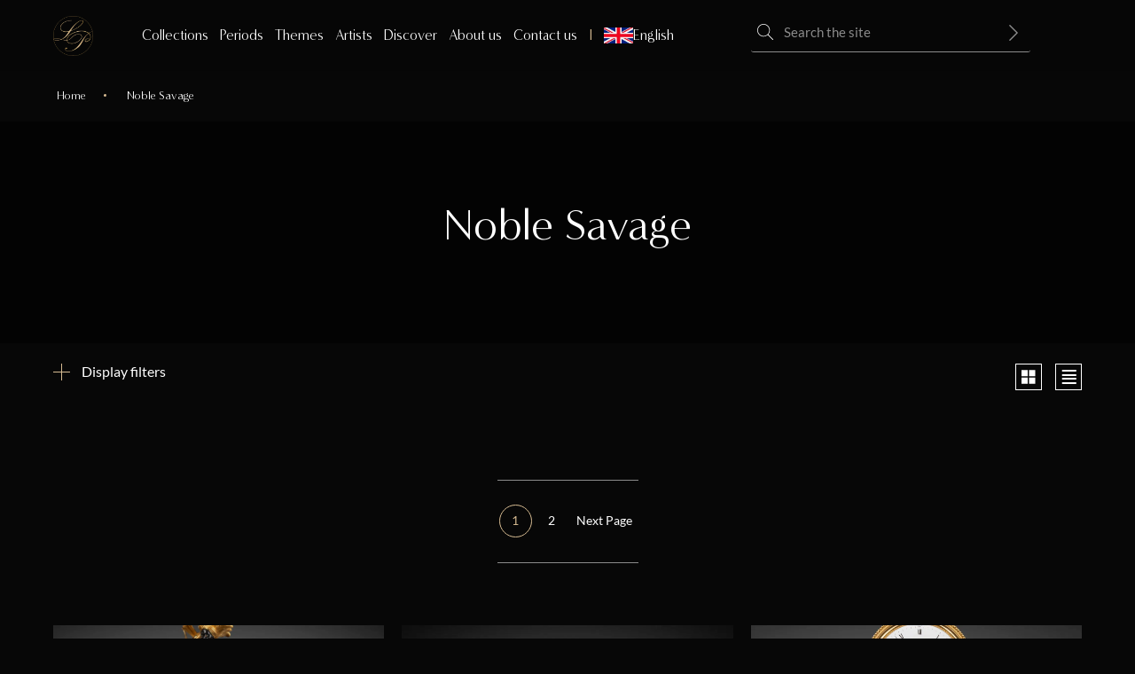

--- FILE ---
content_type: text/html; charset=UTF-8
request_url: https://www.lapendulerie.com/en/theme/noble-savage/
body_size: 45402
content:
<!doctype html>
<html lang="en-US">
<head><meta charset="UTF-8"><script>if(navigator.userAgent.match(/MSIE|Internet Explorer/i)||navigator.userAgent.match(/Trident\/7\..*?rv:11/i)){var href=document.location.href;if(!href.match(/[?&]nowprocket/)){if(href.indexOf("?")==-1){if(href.indexOf("#")==-1){document.location.href=href+"?nowprocket=1"}else{document.location.href=href.replace("#","?nowprocket=1#")}}else{if(href.indexOf("#")==-1){document.location.href=href+"&nowprocket=1"}else{document.location.href=href.replace("#","&nowprocket=1#")}}}}</script><script>(()=>{class RocketLazyLoadScripts{constructor(){this.v="2.0.4",this.userEvents=["keydown","keyup","mousedown","mouseup","mousemove","mouseover","mouseout","touchmove","touchstart","touchend","touchcancel","wheel","click","dblclick","input"],this.attributeEvents=["onblur","onclick","oncontextmenu","ondblclick","onfocus","onmousedown","onmouseenter","onmouseleave","onmousemove","onmouseout","onmouseover","onmouseup","onmousewheel","onscroll","onsubmit"]}async t(){this.i(),this.o(),/iP(ad|hone)/.test(navigator.userAgent)&&this.h(),this.u(),this.l(this),this.m(),this.k(this),this.p(this),this._(),await Promise.all([this.R(),this.L()]),this.lastBreath=Date.now(),this.S(this),this.P(),this.D(),this.O(),this.M(),await this.C(this.delayedScripts.normal),await this.C(this.delayedScripts.defer),await this.C(this.delayedScripts.async),await this.T(),await this.F(),await this.j(),await this.A(),window.dispatchEvent(new Event("rocket-allScriptsLoaded")),this.everythingLoaded=!0,this.lastTouchEnd&&await new Promise(t=>setTimeout(t,500-Date.now()+this.lastTouchEnd)),this.I(),this.H(),this.U(),this.W()}i(){this.CSPIssue=sessionStorage.getItem("rocketCSPIssue"),document.addEventListener("securitypolicyviolation",t=>{this.CSPIssue||"script-src-elem"!==t.violatedDirective||"data"!==t.blockedURI||(this.CSPIssue=!0,sessionStorage.setItem("rocketCSPIssue",!0))},{isRocket:!0})}o(){window.addEventListener("pageshow",t=>{this.persisted=t.persisted,this.realWindowLoadedFired=!0},{isRocket:!0}),window.addEventListener("pagehide",()=>{this.onFirstUserAction=null},{isRocket:!0})}h(){let t;function e(e){t=e}window.addEventListener("touchstart",e,{isRocket:!0}),window.addEventListener("touchend",function i(o){o.changedTouches[0]&&t.changedTouches[0]&&Math.abs(o.changedTouches[0].pageX-t.changedTouches[0].pageX)<10&&Math.abs(o.changedTouches[0].pageY-t.changedTouches[0].pageY)<10&&o.timeStamp-t.timeStamp<200&&(window.removeEventListener("touchstart",e,{isRocket:!0}),window.removeEventListener("touchend",i,{isRocket:!0}),"INPUT"===o.target.tagName&&"text"===o.target.type||(o.target.dispatchEvent(new TouchEvent("touchend",{target:o.target,bubbles:!0})),o.target.dispatchEvent(new MouseEvent("mouseover",{target:o.target,bubbles:!0})),o.target.dispatchEvent(new PointerEvent("click",{target:o.target,bubbles:!0,cancelable:!0,detail:1,clientX:o.changedTouches[0].clientX,clientY:o.changedTouches[0].clientY})),event.preventDefault()))},{isRocket:!0})}q(t){this.userActionTriggered||("mousemove"!==t.type||this.firstMousemoveIgnored?"keyup"===t.type||"mouseover"===t.type||"mouseout"===t.type||(this.userActionTriggered=!0,this.onFirstUserAction&&this.onFirstUserAction()):this.firstMousemoveIgnored=!0),"click"===t.type&&t.preventDefault(),t.stopPropagation(),t.stopImmediatePropagation(),"touchstart"===this.lastEvent&&"touchend"===t.type&&(this.lastTouchEnd=Date.now()),"click"===t.type&&(this.lastTouchEnd=0),this.lastEvent=t.type,t.composedPath&&t.composedPath()[0].getRootNode()instanceof ShadowRoot&&(t.rocketTarget=t.composedPath()[0]),this.savedUserEvents.push(t)}u(){this.savedUserEvents=[],this.userEventHandler=this.q.bind(this),this.userEvents.forEach(t=>window.addEventListener(t,this.userEventHandler,{passive:!1,isRocket:!0})),document.addEventListener("visibilitychange",this.userEventHandler,{isRocket:!0})}U(){this.userEvents.forEach(t=>window.removeEventListener(t,this.userEventHandler,{passive:!1,isRocket:!0})),document.removeEventListener("visibilitychange",this.userEventHandler,{isRocket:!0}),this.savedUserEvents.forEach(t=>{(t.rocketTarget||t.target).dispatchEvent(new window[t.constructor.name](t.type,t))})}m(){const t="return false",e=Array.from(this.attributeEvents,t=>"data-rocket-"+t),i="["+this.attributeEvents.join("],[")+"]",o="[data-rocket-"+this.attributeEvents.join("],[data-rocket-")+"]",s=(e,i,o)=>{o&&o!==t&&(e.setAttribute("data-rocket-"+i,o),e["rocket"+i]=new Function("event",o),e.setAttribute(i,t))};new MutationObserver(t=>{for(const n of t)"attributes"===n.type&&(n.attributeName.startsWith("data-rocket-")||this.everythingLoaded?n.attributeName.startsWith("data-rocket-")&&this.everythingLoaded&&this.N(n.target,n.attributeName.substring(12)):s(n.target,n.attributeName,n.target.getAttribute(n.attributeName))),"childList"===n.type&&n.addedNodes.forEach(t=>{if(t.nodeType===Node.ELEMENT_NODE)if(this.everythingLoaded)for(const i of[t,...t.querySelectorAll(o)])for(const t of i.getAttributeNames())e.includes(t)&&this.N(i,t.substring(12));else for(const e of[t,...t.querySelectorAll(i)])for(const t of e.getAttributeNames())this.attributeEvents.includes(t)&&s(e,t,e.getAttribute(t))})}).observe(document,{subtree:!0,childList:!0,attributeFilter:[...this.attributeEvents,...e]})}I(){this.attributeEvents.forEach(t=>{document.querySelectorAll("[data-rocket-"+t+"]").forEach(e=>{this.N(e,t)})})}N(t,e){const i=t.getAttribute("data-rocket-"+e);i&&(t.setAttribute(e,i),t.removeAttribute("data-rocket-"+e))}k(t){Object.defineProperty(HTMLElement.prototype,"onclick",{get(){return this.rocketonclick||null},set(e){this.rocketonclick=e,this.setAttribute(t.everythingLoaded?"onclick":"data-rocket-onclick","this.rocketonclick(event)")}})}S(t){function e(e,i){let o=e[i];e[i]=null,Object.defineProperty(e,i,{get:()=>o,set(s){t.everythingLoaded?o=s:e["rocket"+i]=o=s}})}e(document,"onreadystatechange"),e(window,"onload"),e(window,"onpageshow");try{Object.defineProperty(document,"readyState",{get:()=>t.rocketReadyState,set(e){t.rocketReadyState=e},configurable:!0}),document.readyState="loading"}catch(t){console.log("WPRocket DJE readyState conflict, bypassing")}}l(t){this.originalAddEventListener=EventTarget.prototype.addEventListener,this.originalRemoveEventListener=EventTarget.prototype.removeEventListener,this.savedEventListeners=[],EventTarget.prototype.addEventListener=function(e,i,o){o&&o.isRocket||!t.B(e,this)&&!t.userEvents.includes(e)||t.B(e,this)&&!t.userActionTriggered||e.startsWith("rocket-")||t.everythingLoaded?t.originalAddEventListener.call(this,e,i,o):(t.savedEventListeners.push({target:this,remove:!1,type:e,func:i,options:o}),"mouseenter"!==e&&"mouseleave"!==e||t.originalAddEventListener.call(this,e,t.savedUserEvents.push,o))},EventTarget.prototype.removeEventListener=function(e,i,o){o&&o.isRocket||!t.B(e,this)&&!t.userEvents.includes(e)||t.B(e,this)&&!t.userActionTriggered||e.startsWith("rocket-")||t.everythingLoaded?t.originalRemoveEventListener.call(this,e,i,o):t.savedEventListeners.push({target:this,remove:!0,type:e,func:i,options:o})}}J(t,e){this.savedEventListeners=this.savedEventListeners.filter(i=>{let o=i.type,s=i.target||window;return e!==o||t!==s||(this.B(o,s)&&(i.type="rocket-"+o),this.$(i),!1)})}H(){EventTarget.prototype.addEventListener=this.originalAddEventListener,EventTarget.prototype.removeEventListener=this.originalRemoveEventListener,this.savedEventListeners.forEach(t=>this.$(t))}$(t){t.remove?this.originalRemoveEventListener.call(t.target,t.type,t.func,t.options):this.originalAddEventListener.call(t.target,t.type,t.func,t.options)}p(t){let e;function i(e){return t.everythingLoaded?e:e.split(" ").map(t=>"load"===t||t.startsWith("load.")?"rocket-jquery-load":t).join(" ")}function o(o){function s(e){const s=o.fn[e];o.fn[e]=o.fn.init.prototype[e]=function(){return this[0]===window&&t.userActionTriggered&&("string"==typeof arguments[0]||arguments[0]instanceof String?arguments[0]=i(arguments[0]):"object"==typeof arguments[0]&&Object.keys(arguments[0]).forEach(t=>{const e=arguments[0][t];delete arguments[0][t],arguments[0][i(t)]=e})),s.apply(this,arguments),this}}if(o&&o.fn&&!t.allJQueries.includes(o)){const e={DOMContentLoaded:[],"rocket-DOMContentLoaded":[]};for(const t in e)document.addEventListener(t,()=>{e[t].forEach(t=>t())},{isRocket:!0});o.fn.ready=o.fn.init.prototype.ready=function(i){function s(){parseInt(o.fn.jquery)>2?setTimeout(()=>i.bind(document)(o)):i.bind(document)(o)}return"function"==typeof i&&(t.realDomReadyFired?!t.userActionTriggered||t.fauxDomReadyFired?s():e["rocket-DOMContentLoaded"].push(s):e.DOMContentLoaded.push(s)),o([])},s("on"),s("one"),s("off"),t.allJQueries.push(o)}e=o}t.allJQueries=[],o(window.jQuery),Object.defineProperty(window,"jQuery",{get:()=>e,set(t){o(t)}})}P(){const t=new Map;document.write=document.writeln=function(e){const i=document.currentScript,o=document.createRange(),s=i.parentElement;let n=t.get(i);void 0===n&&(n=i.nextSibling,t.set(i,n));const c=document.createDocumentFragment();o.setStart(c,0),c.appendChild(o.createContextualFragment(e)),s.insertBefore(c,n)}}async R(){return new Promise(t=>{this.userActionTriggered?t():this.onFirstUserAction=t})}async L(){return new Promise(t=>{document.addEventListener("DOMContentLoaded",()=>{this.realDomReadyFired=!0,t()},{isRocket:!0})})}async j(){return this.realWindowLoadedFired?Promise.resolve():new Promise(t=>{window.addEventListener("load",t,{isRocket:!0})})}M(){this.pendingScripts=[];this.scriptsMutationObserver=new MutationObserver(t=>{for(const e of t)e.addedNodes.forEach(t=>{"SCRIPT"!==t.tagName||t.noModule||t.isWPRocket||this.pendingScripts.push({script:t,promise:new Promise(e=>{const i=()=>{const i=this.pendingScripts.findIndex(e=>e.script===t);i>=0&&this.pendingScripts.splice(i,1),e()};t.addEventListener("load",i,{isRocket:!0}),t.addEventListener("error",i,{isRocket:!0}),setTimeout(i,1e3)})})})}),this.scriptsMutationObserver.observe(document,{childList:!0,subtree:!0})}async F(){await this.X(),this.pendingScripts.length?(await this.pendingScripts[0].promise,await this.F()):this.scriptsMutationObserver.disconnect()}D(){this.delayedScripts={normal:[],async:[],defer:[]},document.querySelectorAll("script[type$=rocketlazyloadscript]").forEach(t=>{t.hasAttribute("data-rocket-src")?t.hasAttribute("async")&&!1!==t.async?this.delayedScripts.async.push(t):t.hasAttribute("defer")&&!1!==t.defer||"module"===t.getAttribute("data-rocket-type")?this.delayedScripts.defer.push(t):this.delayedScripts.normal.push(t):this.delayedScripts.normal.push(t)})}async _(){await this.L();let t=[];document.querySelectorAll("script[type$=rocketlazyloadscript][data-rocket-src]").forEach(e=>{let i=e.getAttribute("data-rocket-src");if(i&&!i.startsWith("data:")){i.startsWith("//")&&(i=location.protocol+i);try{const o=new URL(i).origin;o!==location.origin&&t.push({src:o,crossOrigin:e.crossOrigin||"module"===e.getAttribute("data-rocket-type")})}catch(t){}}}),t=[...new Map(t.map(t=>[JSON.stringify(t),t])).values()],this.Y(t,"preconnect")}async G(t){if(await this.K(),!0!==t.noModule||!("noModule"in HTMLScriptElement.prototype))return new Promise(e=>{let i;function o(){(i||t).setAttribute("data-rocket-status","executed"),e()}try{if(navigator.userAgent.includes("Firefox/")||""===navigator.vendor||this.CSPIssue)i=document.createElement("script"),[...t.attributes].forEach(t=>{let e=t.nodeName;"type"!==e&&("data-rocket-type"===e&&(e="type"),"data-rocket-src"===e&&(e="src"),i.setAttribute(e,t.nodeValue))}),t.text&&(i.text=t.text),t.nonce&&(i.nonce=t.nonce),i.hasAttribute("src")?(i.addEventListener("load",o,{isRocket:!0}),i.addEventListener("error",()=>{i.setAttribute("data-rocket-status","failed-network"),e()},{isRocket:!0}),setTimeout(()=>{i.isConnected||e()},1)):(i.text=t.text,o()),i.isWPRocket=!0,t.parentNode.replaceChild(i,t);else{const i=t.getAttribute("data-rocket-type"),s=t.getAttribute("data-rocket-src");i?(t.type=i,t.removeAttribute("data-rocket-type")):t.removeAttribute("type"),t.addEventListener("load",o,{isRocket:!0}),t.addEventListener("error",i=>{this.CSPIssue&&i.target.src.startsWith("data:")?(console.log("WPRocket: CSP fallback activated"),t.removeAttribute("src"),this.G(t).then(e)):(t.setAttribute("data-rocket-status","failed-network"),e())},{isRocket:!0}),s?(t.fetchPriority="high",t.removeAttribute("data-rocket-src"),t.src=s):t.src="data:text/javascript;base64,"+window.btoa(unescape(encodeURIComponent(t.text)))}}catch(i){t.setAttribute("data-rocket-status","failed-transform"),e()}});t.setAttribute("data-rocket-status","skipped")}async C(t){const e=t.shift();return e?(e.isConnected&&await this.G(e),this.C(t)):Promise.resolve()}O(){this.Y([...this.delayedScripts.normal,...this.delayedScripts.defer,...this.delayedScripts.async],"preload")}Y(t,e){this.trash=this.trash||[];let i=!0;var o=document.createDocumentFragment();t.forEach(t=>{const s=t.getAttribute&&t.getAttribute("data-rocket-src")||t.src;if(s&&!s.startsWith("data:")){const n=document.createElement("link");n.href=s,n.rel=e,"preconnect"!==e&&(n.as="script",n.fetchPriority=i?"high":"low"),t.getAttribute&&"module"===t.getAttribute("data-rocket-type")&&(n.crossOrigin=!0),t.crossOrigin&&(n.crossOrigin=t.crossOrigin),t.integrity&&(n.integrity=t.integrity),t.nonce&&(n.nonce=t.nonce),o.appendChild(n),this.trash.push(n),i=!1}}),document.head.appendChild(o)}W(){this.trash.forEach(t=>t.remove())}async T(){try{document.readyState="interactive"}catch(t){}this.fauxDomReadyFired=!0;try{await this.K(),this.J(document,"readystatechange"),document.dispatchEvent(new Event("rocket-readystatechange")),await this.K(),document.rocketonreadystatechange&&document.rocketonreadystatechange(),await this.K(),this.J(document,"DOMContentLoaded"),document.dispatchEvent(new Event("rocket-DOMContentLoaded")),await this.K(),this.J(window,"DOMContentLoaded"),window.dispatchEvent(new Event("rocket-DOMContentLoaded"))}catch(t){console.error(t)}}async A(){try{document.readyState="complete"}catch(t){}try{await this.K(),this.J(document,"readystatechange"),document.dispatchEvent(new Event("rocket-readystatechange")),await this.K(),document.rocketonreadystatechange&&document.rocketonreadystatechange(),await this.K(),this.J(window,"load"),window.dispatchEvent(new Event("rocket-load")),await this.K(),window.rocketonload&&window.rocketonload(),await this.K(),this.allJQueries.forEach(t=>t(window).trigger("rocket-jquery-load")),await this.K(),this.J(window,"pageshow");const t=new Event("rocket-pageshow");t.persisted=this.persisted,window.dispatchEvent(t),await this.K(),window.rocketonpageshow&&window.rocketonpageshow({persisted:this.persisted})}catch(t){console.error(t)}}async K(){Date.now()-this.lastBreath>45&&(await this.X(),this.lastBreath=Date.now())}async X(){return document.hidden?new Promise(t=>setTimeout(t)):new Promise(t=>requestAnimationFrame(t))}B(t,e){return e===document&&"readystatechange"===t||(e===document&&"DOMContentLoaded"===t||(e===window&&"DOMContentLoaded"===t||(e===window&&"load"===t||e===window&&"pageshow"===t)))}static run(){(new RocketLazyLoadScripts).t()}}RocketLazyLoadScripts.run()})();</script>
	<title>Noble Savage Archives - La Pendulerie</title>
<style id="wpr-usedcss">img:is([sizes=auto i],[sizes^="auto," i]){contain-intrinsic-size:3000px 1500px}img.emoji{display:inline!important;border:none!important;box-shadow:none!important;height:1em!important;width:1em!important;margin:0 .07em!important;vertical-align:-.1em!important;background:0 0!important;padding:0!important}:where(.wp-block-button__link){border-radius:9999px;box-shadow:none;padding:calc(.667em + 2px) calc(1.333em + 2px);text-decoration:none}:root :where(.wp-block-button .wp-block-button__link.is-style-outline),:root :where(.wp-block-button.is-style-outline>.wp-block-button__link){border:2px solid;padding:.667em 1.333em}:root :where(.wp-block-button .wp-block-button__link.is-style-outline:not(.has-text-color)),:root :where(.wp-block-button.is-style-outline>.wp-block-button__link:not(.has-text-color)){color:currentColor}:root :where(.wp-block-button .wp-block-button__link.is-style-outline:not(.has-background)),:root :where(.wp-block-button.is-style-outline>.wp-block-button__link:not(.has-background)){background-color:initial;background-image:none}:where(.wp-block-calendar table:not(.has-background) th){background:#ddd}:where(.wp-block-columns){margin-bottom:1.75em}:where(.wp-block-columns.has-background){padding:1.25em 2.375em}:where(.wp-block-post-comments input[type=submit]){border:none}:where(.wp-block-cover-image:not(.has-text-color)),:where(.wp-block-cover:not(.has-text-color)){color:#fff}:where(.wp-block-cover-image.is-light:not(.has-text-color)),:where(.wp-block-cover.is-light:not(.has-text-color)){color:#000}:root :where(.wp-block-cover h1:not(.has-text-color)),:root :where(.wp-block-cover h2:not(.has-text-color)),:root :where(.wp-block-cover h3:not(.has-text-color)),:root :where(.wp-block-cover h4:not(.has-text-color)),:root :where(.wp-block-cover h5:not(.has-text-color)),:root :where(.wp-block-cover h6:not(.has-text-color)),:root :where(.wp-block-cover p:not(.has-text-color)){color:inherit}:where(.wp-block-file){margin-bottom:1.5em}:where(.wp-block-file__button){border-radius:2em;display:inline-block;padding:.5em 1em}:where(.wp-block-file__button):where(a):active,:where(.wp-block-file__button):where(a):focus,:where(.wp-block-file__button):where(a):hover,:where(.wp-block-file__button):where(a):visited{box-shadow:none;color:#fff;opacity:.85;text-decoration:none}:where(.wp-block-form-input__input){font-size:1em;margin-bottom:.5em;padding:0 .5em}:where(.wp-block-form-input__input)[type=date],:where(.wp-block-form-input__input)[type=datetime-local],:where(.wp-block-form-input__input)[type=datetime],:where(.wp-block-form-input__input)[type=email],:where(.wp-block-form-input__input)[type=month],:where(.wp-block-form-input__input)[type=number],:where(.wp-block-form-input__input)[type=password],:where(.wp-block-form-input__input)[type=search],:where(.wp-block-form-input__input)[type=tel],:where(.wp-block-form-input__input)[type=text],:where(.wp-block-form-input__input)[type=time],:where(.wp-block-form-input__input)[type=url],:where(.wp-block-form-input__input)[type=week]{border-style:solid;border-width:1px;line-height:2;min-height:2em}:where(.wp-block-group.wp-block-group-is-layout-constrained){position:relative}:root :where(.wp-block-image.is-style-rounded img,.wp-block-image .is-style-rounded img){border-radius:9999px}:where(.wp-block-latest-comments:not([style*=line-height] .wp-block-latest-comments__comment)){line-height:1.1}:where(.wp-block-latest-comments:not([style*=line-height] .wp-block-latest-comments__comment-excerpt p)){line-height:1.8}:root :where(.wp-block-latest-posts.is-grid){padding:0}:root :where(.wp-block-latest-posts.wp-block-latest-posts__list){padding-left:0}ol,ul{box-sizing:border-box}:root :where(.wp-block-list.has-background){padding:1.25em 2.375em}:where(.wp-block-navigation.has-background .wp-block-navigation-item a:not(.wp-element-button)),:where(.wp-block-navigation.has-background .wp-block-navigation-submenu a:not(.wp-element-button)){padding:.5em 1em}:where(.wp-block-navigation .wp-block-navigation__submenu-container .wp-block-navigation-item a:not(.wp-element-button)),:where(.wp-block-navigation .wp-block-navigation__submenu-container .wp-block-navigation-submenu a:not(.wp-element-button)),:where(.wp-block-navigation .wp-block-navigation__submenu-container .wp-block-navigation-submenu button.wp-block-navigation-item__content),:where(.wp-block-navigation .wp-block-navigation__submenu-container .wp-block-pages-list__item button.wp-block-navigation-item__content){padding:.5em 1em}:root :where(p.has-background){padding:1.25em 2.375em}:where(p.has-text-color:not(.has-link-color)) a{color:inherit}:where(.wp-block-post-comments-form input:not([type=submit])),:where(.wp-block-post-comments-form textarea){border:1px solid #949494;font-family:inherit;font-size:1em}:where(.wp-block-post-comments-form input:where(:not([type=submit]):not([type=checkbox]))),:where(.wp-block-post-comments-form textarea){padding:calc(.667em + 2px)}:where(.wp-block-post-excerpt){box-sizing:border-box;margin-bottom:var(--wp--style--block-gap);margin-top:var(--wp--style--block-gap)}:where(.wp-block-preformatted.has-background){padding:1.25em 2.375em}:where(.wp-block-search__button){border:1px solid #ccc;padding:6px 10px}:where(.wp-block-search__input){appearance:none;border:1px solid #949494;flex-grow:1;font-family:inherit;font-size:inherit;font-style:inherit;font-weight:inherit;letter-spacing:inherit;line-height:inherit;margin-left:0;margin-right:0;min-width:3rem;padding:8px;text-decoration:unset!important;text-transform:inherit}:where(.wp-block-search__button-inside .wp-block-search__inside-wrapper){background-color:#fff;border:1px solid #949494;box-sizing:border-box;padding:4px}:where(.wp-block-search__button-inside .wp-block-search__inside-wrapper) .wp-block-search__input{border:none;border-radius:0;padding:0 4px}:where(.wp-block-search__button-inside .wp-block-search__inside-wrapper) .wp-block-search__input:focus{outline:0}:where(.wp-block-search__button-inside .wp-block-search__inside-wrapper) :where(.wp-block-search__button){padding:4px 8px}:root :where(.wp-block-separator.is-style-dots){height:auto;line-height:1;text-align:center}:root :where(.wp-block-separator.is-style-dots):before{color:currentColor;content:"···";font-family:serif;font-size:1.5em;letter-spacing:2em;padding-left:2em}:root :where(.wp-block-site-logo.is-style-rounded){border-radius:9999px}:where(.wp-block-social-links:not(.is-style-logos-only)) .wp-social-link{background-color:#f0f0f0;color:#444}:where(.wp-block-social-links:not(.is-style-logos-only)) .wp-social-link-amazon{background-color:#f90;color:#fff}:where(.wp-block-social-links:not(.is-style-logos-only)) .wp-social-link-bandcamp{background-color:#1ea0c3;color:#fff}:where(.wp-block-social-links:not(.is-style-logos-only)) .wp-social-link-behance{background-color:#0757fe;color:#fff}:where(.wp-block-social-links:not(.is-style-logos-only)) .wp-social-link-bluesky{background-color:#0a7aff;color:#fff}:where(.wp-block-social-links:not(.is-style-logos-only)) .wp-social-link-codepen{background-color:#1e1f26;color:#fff}:where(.wp-block-social-links:not(.is-style-logos-only)) .wp-social-link-deviantart{background-color:#02e49b;color:#fff}:where(.wp-block-social-links:not(.is-style-logos-only)) .wp-social-link-discord{background-color:#5865f2;color:#fff}:where(.wp-block-social-links:not(.is-style-logos-only)) .wp-social-link-dribbble{background-color:#e94c89;color:#fff}:where(.wp-block-social-links:not(.is-style-logos-only)) .wp-social-link-dropbox{background-color:#4280ff;color:#fff}:where(.wp-block-social-links:not(.is-style-logos-only)) .wp-social-link-etsy{background-color:#f45800;color:#fff}:where(.wp-block-social-links:not(.is-style-logos-only)) .wp-social-link-facebook{background-color:#0866ff;color:#fff}:where(.wp-block-social-links:not(.is-style-logos-only)) .wp-social-link-fivehundredpx{background-color:#000;color:#fff}:where(.wp-block-social-links:not(.is-style-logos-only)) .wp-social-link-flickr{background-color:#0461dd;color:#fff}:where(.wp-block-social-links:not(.is-style-logos-only)) .wp-social-link-foursquare{background-color:#e65678;color:#fff}:where(.wp-block-social-links:not(.is-style-logos-only)) .wp-social-link-github{background-color:#24292d;color:#fff}:where(.wp-block-social-links:not(.is-style-logos-only)) .wp-social-link-goodreads{background-color:#eceadd;color:#382110}:where(.wp-block-social-links:not(.is-style-logos-only)) .wp-social-link-google{background-color:#ea4434;color:#fff}:where(.wp-block-social-links:not(.is-style-logos-only)) .wp-social-link-gravatar{background-color:#1d4fc4;color:#fff}:where(.wp-block-social-links:not(.is-style-logos-only)) .wp-social-link-instagram{background-color:#f00075;color:#fff}:where(.wp-block-social-links:not(.is-style-logos-only)) .wp-social-link-lastfm{background-color:#e21b24;color:#fff}:where(.wp-block-social-links:not(.is-style-logos-only)) .wp-social-link-linkedin{background-color:#0d66c2;color:#fff}:where(.wp-block-social-links:not(.is-style-logos-only)) .wp-social-link-mastodon{background-color:#3288d4;color:#fff}:where(.wp-block-social-links:not(.is-style-logos-only)) .wp-social-link-medium{background-color:#000;color:#fff}:where(.wp-block-social-links:not(.is-style-logos-only)) .wp-social-link-meetup{background-color:#f6405f;color:#fff}:where(.wp-block-social-links:not(.is-style-logos-only)) .wp-social-link-patreon{background-color:#000;color:#fff}:where(.wp-block-social-links:not(.is-style-logos-only)) .wp-social-link-pinterest{background-color:#e60122;color:#fff}:where(.wp-block-social-links:not(.is-style-logos-only)) .wp-social-link-pocket{background-color:#ef4155;color:#fff}:where(.wp-block-social-links:not(.is-style-logos-only)) .wp-social-link-reddit{background-color:#ff4500;color:#fff}:where(.wp-block-social-links:not(.is-style-logos-only)) .wp-social-link-skype{background-color:#0478d7;color:#fff}:where(.wp-block-social-links:not(.is-style-logos-only)) .wp-social-link-snapchat{background-color:#fefc00;color:#fff;stroke:#000}:where(.wp-block-social-links:not(.is-style-logos-only)) .wp-social-link-soundcloud{background-color:#ff5600;color:#fff}:where(.wp-block-social-links:not(.is-style-logos-only)) .wp-social-link-spotify{background-color:#1bd760;color:#fff}:where(.wp-block-social-links:not(.is-style-logos-only)) .wp-social-link-telegram{background-color:#2aabee;color:#fff}:where(.wp-block-social-links:not(.is-style-logos-only)) .wp-social-link-threads{background-color:#000;color:#fff}:where(.wp-block-social-links:not(.is-style-logos-only)) .wp-social-link-tiktok{background-color:#000;color:#fff}:where(.wp-block-social-links:not(.is-style-logos-only)) .wp-social-link-tumblr{background-color:#011835;color:#fff}:where(.wp-block-social-links:not(.is-style-logos-only)) .wp-social-link-twitch{background-color:#6440a4;color:#fff}:where(.wp-block-social-links:not(.is-style-logos-only)) .wp-social-link-twitter{background-color:#1da1f2;color:#fff}:where(.wp-block-social-links:not(.is-style-logos-only)) .wp-social-link-vimeo{background-color:#1eb7ea;color:#fff}:where(.wp-block-social-links:not(.is-style-logos-only)) .wp-social-link-vk{background-color:#4680c2;color:#fff}:where(.wp-block-social-links:not(.is-style-logos-only)) .wp-social-link-wordpress{background-color:#3499cd;color:#fff}:where(.wp-block-social-links:not(.is-style-logos-only)) .wp-social-link-whatsapp{background-color:#25d366;color:#fff}:where(.wp-block-social-links:not(.is-style-logos-only)) .wp-social-link-x{background-color:#000;color:#fff}:where(.wp-block-social-links:not(.is-style-logos-only)) .wp-social-link-yelp{background-color:#d32422;color:#fff}:where(.wp-block-social-links:not(.is-style-logos-only)) .wp-social-link-youtube{background-color:red;color:#fff}:where(.wp-block-social-links.is-style-logos-only) .wp-social-link{background:0 0}:where(.wp-block-social-links.is-style-logos-only) .wp-social-link svg{height:1.25em;width:1.25em}:where(.wp-block-social-links.is-style-logos-only) .wp-social-link-amazon{color:#f90}:where(.wp-block-social-links.is-style-logos-only) .wp-social-link-bandcamp{color:#1ea0c3}:where(.wp-block-social-links.is-style-logos-only) .wp-social-link-behance{color:#0757fe}:where(.wp-block-social-links.is-style-logos-only) .wp-social-link-bluesky{color:#0a7aff}:where(.wp-block-social-links.is-style-logos-only) .wp-social-link-codepen{color:#1e1f26}:where(.wp-block-social-links.is-style-logos-only) .wp-social-link-deviantart{color:#02e49b}:where(.wp-block-social-links.is-style-logos-only) .wp-social-link-discord{color:#5865f2}:where(.wp-block-social-links.is-style-logos-only) .wp-social-link-dribbble{color:#e94c89}:where(.wp-block-social-links.is-style-logos-only) .wp-social-link-dropbox{color:#4280ff}:where(.wp-block-social-links.is-style-logos-only) .wp-social-link-etsy{color:#f45800}:where(.wp-block-social-links.is-style-logos-only) .wp-social-link-facebook{color:#0866ff}:where(.wp-block-social-links.is-style-logos-only) .wp-social-link-fivehundredpx{color:#000}:where(.wp-block-social-links.is-style-logos-only) .wp-social-link-flickr{color:#0461dd}:where(.wp-block-social-links.is-style-logos-only) .wp-social-link-foursquare{color:#e65678}:where(.wp-block-social-links.is-style-logos-only) .wp-social-link-github{color:#24292d}:where(.wp-block-social-links.is-style-logos-only) .wp-social-link-goodreads{color:#382110}:where(.wp-block-social-links.is-style-logos-only) .wp-social-link-google{color:#ea4434}:where(.wp-block-social-links.is-style-logos-only) .wp-social-link-gravatar{color:#1d4fc4}:where(.wp-block-social-links.is-style-logos-only) .wp-social-link-instagram{color:#f00075}:where(.wp-block-social-links.is-style-logos-only) .wp-social-link-lastfm{color:#e21b24}:where(.wp-block-social-links.is-style-logos-only) .wp-social-link-linkedin{color:#0d66c2}:where(.wp-block-social-links.is-style-logos-only) .wp-social-link-mastodon{color:#3288d4}:where(.wp-block-social-links.is-style-logos-only) .wp-social-link-medium{color:#000}:where(.wp-block-social-links.is-style-logos-only) .wp-social-link-meetup{color:#f6405f}:where(.wp-block-social-links.is-style-logos-only) .wp-social-link-patreon{color:#000}:where(.wp-block-social-links.is-style-logos-only) .wp-social-link-pinterest{color:#e60122}:where(.wp-block-social-links.is-style-logos-only) .wp-social-link-pocket{color:#ef4155}:where(.wp-block-social-links.is-style-logos-only) .wp-social-link-reddit{color:#ff4500}:where(.wp-block-social-links.is-style-logos-only) .wp-social-link-skype{color:#0478d7}:where(.wp-block-social-links.is-style-logos-only) .wp-social-link-snapchat{color:#fff;stroke:#000}:where(.wp-block-social-links.is-style-logos-only) .wp-social-link-soundcloud{color:#ff5600}:where(.wp-block-social-links.is-style-logos-only) .wp-social-link-spotify{color:#1bd760}:where(.wp-block-social-links.is-style-logos-only) .wp-social-link-telegram{color:#2aabee}:where(.wp-block-social-links.is-style-logos-only) .wp-social-link-threads{color:#000}:where(.wp-block-social-links.is-style-logos-only) .wp-social-link-tiktok{color:#000}:where(.wp-block-social-links.is-style-logos-only) .wp-social-link-tumblr{color:#011835}:where(.wp-block-social-links.is-style-logos-only) .wp-social-link-twitch{color:#6440a4}:where(.wp-block-social-links.is-style-logos-only) .wp-social-link-twitter{color:#1da1f2}:where(.wp-block-social-links.is-style-logos-only) .wp-social-link-vimeo{color:#1eb7ea}:where(.wp-block-social-links.is-style-logos-only) .wp-social-link-vk{color:#4680c2}:where(.wp-block-social-links.is-style-logos-only) .wp-social-link-whatsapp{color:#25d366}:where(.wp-block-social-links.is-style-logos-only) .wp-social-link-wordpress{color:#3499cd}:where(.wp-block-social-links.is-style-logos-only) .wp-social-link-x{color:#000}:where(.wp-block-social-links.is-style-logos-only) .wp-social-link-yelp{color:#d32422}:where(.wp-block-social-links.is-style-logos-only) .wp-social-link-youtube{color:red}:root :where(.wp-block-social-links .wp-social-link a){padding:.25em}:root :where(.wp-block-social-links.is-style-logos-only .wp-social-link a){padding:0}:root :where(.wp-block-social-links.is-style-pill-shape .wp-social-link a){padding-left:.6666666667em;padding-right:.6666666667em}:root :where(.wp-block-tag-cloud.is-style-outline){display:flex;flex-wrap:wrap;gap:1ch}:root :where(.wp-block-tag-cloud.is-style-outline a){border:1px solid;font-size:unset!important;margin-right:0;padding:1ch 2ch;text-decoration:none!important}:root :where(.wp-block-table-of-contents){box-sizing:border-box}:where(.wp-block-term-description){box-sizing:border-box;margin-bottom:var(--wp--style--block-gap);margin-top:var(--wp--style--block-gap)}:where(pre.wp-block-verse){font-family:inherit}:root{--wp-block-synced-color:#7a00df;--wp-block-synced-color--rgb:122,0,223;--wp-bound-block-color:var(--wp-block-synced-color);--wp-editor-canvas-background:#ddd;--wp-admin-theme-color:#007cba;--wp-admin-theme-color--rgb:0,124,186;--wp-admin-theme-color-darker-10:#006ba1;--wp-admin-theme-color-darker-10--rgb:0,107,160.5;--wp-admin-theme-color-darker-20:#005a87;--wp-admin-theme-color-darker-20--rgb:0,90,135;--wp-admin-border-width-focus:2px}@media (min-resolution:192dpi){:root{--wp-admin-border-width-focus:1.5px}}:root{--wp--preset--font-size--normal:16px;--wp--preset--font-size--huge:42px}html :where(.has-border-color){border-style:solid}html :where([style*=border-top-color]){border-top-style:solid}html :where([style*=border-right-color]){border-right-style:solid}html :where([style*=border-bottom-color]){border-bottom-style:solid}html :where([style*=border-left-color]){border-left-style:solid}html :where([style*=border-width]){border-style:solid}html :where([style*=border-top-width]){border-top-style:solid}html :where([style*=border-right-width]){border-right-style:solid}html :where([style*=border-bottom-width]){border-bottom-style:solid}html :where([style*=border-left-width]){border-left-style:solid}html :where(img[class*=wp-image-]){height:auto;max-width:100%}:where(figure){margin:0 0 1em}html :where(.is-position-sticky){--wp-admin--admin-bar--position-offset:var(--wp-admin--admin-bar--height,0px)}@media screen and (max-width:600px){html :where(.is-position-sticky){--wp-admin--admin-bar--position-offset:0px}}:root{--wp--preset--aspect-ratio--square:1;--wp--preset--aspect-ratio--4-3:4/3;--wp--preset--aspect-ratio--3-4:3/4;--wp--preset--aspect-ratio--3-2:3/2;--wp--preset--aspect-ratio--2-3:2/3;--wp--preset--aspect-ratio--16-9:16/9;--wp--preset--aspect-ratio--9-16:9/16;--wp--preset--color--black:#000000;--wp--preset--color--cyan-bluish-gray:#abb8c3;--wp--preset--color--white:#ffffff;--wp--preset--color--pale-pink:#f78da7;--wp--preset--color--vivid-red:#cf2e2e;--wp--preset--color--luminous-vivid-orange:#ff6900;--wp--preset--color--luminous-vivid-amber:#fcb900;--wp--preset--color--light-green-cyan:#7bdcb5;--wp--preset--color--vivid-green-cyan:#00d084;--wp--preset--color--pale-cyan-blue:#8ed1fc;--wp--preset--color--vivid-cyan-blue:#0693e3;--wp--preset--color--vivid-purple:#9b51e0;--wp--preset--gradient--vivid-cyan-blue-to-vivid-purple:linear-gradient(135deg,rgb(6, 147, 227) 0%,rgb(155, 81, 224) 100%);--wp--preset--gradient--light-green-cyan-to-vivid-green-cyan:linear-gradient(135deg,rgb(122, 220, 180) 0%,rgb(0, 208, 130) 100%);--wp--preset--gradient--luminous-vivid-amber-to-luminous-vivid-orange:linear-gradient(135deg,rgb(252, 185, 0) 0%,rgb(255, 105, 0) 100%);--wp--preset--gradient--luminous-vivid-orange-to-vivid-red:linear-gradient(135deg,rgb(255, 105, 0) 0%,rgb(207, 46, 46) 100%);--wp--preset--gradient--very-light-gray-to-cyan-bluish-gray:linear-gradient(135deg,rgb(238, 238, 238) 0%,rgb(169, 184, 195) 100%);--wp--preset--gradient--cool-to-warm-spectrum:linear-gradient(135deg,rgb(74, 234, 220) 0%,rgb(151, 120, 209) 20%,rgb(207, 42, 186) 40%,rgb(238, 44, 130) 60%,rgb(251, 105, 98) 80%,rgb(254, 248, 76) 100%);--wp--preset--gradient--blush-light-purple:linear-gradient(135deg,rgb(255, 206, 236) 0%,rgb(152, 150, 240) 100%);--wp--preset--gradient--blush-bordeaux:linear-gradient(135deg,rgb(254, 205, 165) 0%,rgb(254, 45, 45) 50%,rgb(107, 0, 62) 100%);--wp--preset--gradient--luminous-dusk:linear-gradient(135deg,rgb(255, 203, 112) 0%,rgb(199, 81, 192) 50%,rgb(65, 88, 208) 100%);--wp--preset--gradient--pale-ocean:linear-gradient(135deg,rgb(255, 245, 203) 0%,rgb(182, 227, 212) 50%,rgb(51, 167, 181) 100%);--wp--preset--gradient--electric-grass:linear-gradient(135deg,rgb(202, 248, 128) 0%,rgb(113, 206, 126) 100%);--wp--preset--gradient--midnight:linear-gradient(135deg,rgb(2, 3, 129) 0%,rgb(40, 116, 252) 100%);--wp--preset--font-size--small:13px;--wp--preset--font-size--medium:20px;--wp--preset--font-size--large:36px;--wp--preset--font-size--x-large:42px;--wp--preset--spacing--20:0.44rem;--wp--preset--spacing--30:0.67rem;--wp--preset--spacing--40:1rem;--wp--preset--spacing--50:1.5rem;--wp--preset--spacing--60:2.25rem;--wp--preset--spacing--70:3.38rem;--wp--preset--spacing--80:5.06rem;--wp--preset--shadow--natural:6px 6px 9px rgba(0, 0, 0, .2);--wp--preset--shadow--deep:12px 12px 50px rgba(0, 0, 0, .4);--wp--preset--shadow--sharp:6px 6px 0px rgba(0, 0, 0, .2);--wp--preset--shadow--outlined:6px 6px 0px -3px rgb(255, 255, 255),6px 6px rgb(0, 0, 0);--wp--preset--shadow--crisp:6px 6px 0px rgb(0, 0, 0)}:where(.is-layout-flex){gap:.5em}:where(.is-layout-grid){gap:.5em}:where(.wp-block-columns.is-layout-flex){gap:2em}:where(.wp-block-columns.is-layout-grid){gap:2em}:where(.wp-block-post-template.is-layout-flex){gap:1.25em}:where(.wp-block-post-template.is-layout-grid){gap:1.25em}.wpa-test-msg{background:#d1ecf1!important;border:1px solid #bee5eb!important;border-radius:5px!important;color:#0c5460!important;font-size:14px!important;padding:.75rem 1.25rem!important;font-family:Arial!important;margin-top:5px!important}span.wpa-button{display:inline-block!important;padding-top:5px!important;color:#fff!important;background-color:#6c757d!important;border-color:#6c757d!important;padding:5px 10px!important;border-radius:5px!important;margin-top:5px!important;cursor:pointer!important}#altEmail_container,.altEmail_container{position:absolute!important;overflow:hidden!important;display:inline!important;height:1px!important;width:1px!important;z-index:-1000!important}.wpcf7 .screen-reader-response{position:absolute;overflow:hidden;clip:rect(1px,1px,1px,1px);clip-path:inset(50%);height:1px;width:1px;margin:-1px;padding:0;border:0;word-wrap:normal!important}.wpcf7 .hidden-fields-container{display:none}.wpcf7 form .wpcf7-response-output{margin:2em .5em 1em;padding:.2em 1em;border:2px solid #00a0d2}.wpcf7 form.init .wpcf7-response-output,.wpcf7 form.resetting .wpcf7-response-output,.wpcf7 form.submitting .wpcf7-response-output{display:none}.wpcf7 form.sent .wpcf7-response-output{border-color:#46b450}.wpcf7 form.aborted .wpcf7-response-output,.wpcf7 form.failed .wpcf7-response-output{border-color:#dc3232}.wpcf7 form.spam .wpcf7-response-output{border-color:#f56e28}.wpcf7 form.invalid .wpcf7-response-output,.wpcf7 form.payment-required .wpcf7-response-output,.wpcf7 form.unaccepted .wpcf7-response-output{border-color:#ffb900}.wpcf7-form-control-wrap{position:relative}.wpcf7-not-valid-tip{color:#dc3232;font-size:1em;font-weight:400;display:block}.use-floating-validation-tip .wpcf7-not-valid-tip{position:relative;top:-2ex;left:1em;z-index:100;border:1px solid #dc3232;background:#fff;padding:.2em .8em;width:24em}.wpcf7-spinner{visibility:hidden;display:inline-block;background-color:#23282d;opacity:.75;width:24px;height:24px;border:none;border-radius:100%;padding:0;margin:0 24px;position:relative}form.submitting .wpcf7-spinner{visibility:visible}.wpcf7-spinner::before{content:'';position:absolute;background-color:#fbfbfc;top:4px;left:4px;width:6px;height:6px;border:none;border-radius:100%;transform-origin:8px 8px;animation-name:spin;animation-duration:1s;animation-timing-function:linear;animation-iteration-count:infinite}@media (prefers-reduced-motion:reduce){.wpcf7-spinner::before{animation-name:blink;animation-duration:2s}}@keyframes spin{from{transform:rotate(0)}to{transform:rotate(360deg)}}@keyframes blink{from{opacity:0}50%{opacity:1}to{opacity:0}}.wpcf7 [inert]{opacity:.5}.wpcf7 input[type=file]{cursor:pointer}.wpcf7 input[type=file]:disabled{cursor:default}.wpcf7 .wpcf7-submit:disabled{cursor:not-allowed}.wpcf7 input[type=email],.wpcf7 input[type=tel],.wpcf7 input[type=url]{direction:ltr}.popup-template .modal{opacity:0;transition:all .25s ease}.popup-template .modal.is-open{opacity:1;transition:all .25s ease}.wpml-ls-legacy-list-horizontal{border:1px solid transparent;padding:7px;clear:both}.wpml-ls-legacy-list-horizontal>ul{padding:0;margin:0!important;list-style-type:none}.wpml-ls-legacy-list-horizontal .wpml-ls-item{padding:0;margin:0;list-style-type:none;display:inline-block}.wpml-ls-legacy-list-horizontal a{display:block;text-decoration:none;padding:5px 10px 6px;line-height:1}.wpml-ls-legacy-list-horizontal a span{vertical-align:middle}.wpml-ls-legacy-list-horizontal .wpml-ls-flag{display:inline;vertical-align:middle}.wpml-ls-legacy-list-horizontal .wpml-ls-flag+span{margin-left:.4em}.rtl .wpml-ls-legacy-list-horizontal .wpml-ls-flag+span{margin-left:0;margin-right:.4em}.wpml-ls-menu-item .wpml-ls-flag{display:inline;vertical-align:baseline}.wpml-ls-menu-item .wpml-ls-flag+span{margin-left:.3em}.rtl .wpml-ls-menu-item .wpml-ls-flag+span{margin-left:0;margin-right:.3em}ul .wpml-ls-menu-item a{display:flex;align-items:center}.chosen-container{-webkit-user-select:none;-ms-user-select:none}.chosen-container{position:relative;display:inline-block;vertical-align:middle;-moz-user-select:none;user-select:none}.chosen-container *{-webkit-box-sizing:border-box;box-sizing:border-box}.chosen-container .chosen-drop{position:absolute;top:100%;z-index:1010;width:100%;border:1px solid #aaa;border-top:0;background:#fff;-webkit-box-shadow:0 4px 5px rgba(0,0,0,.15);box-shadow:0 4px 5px rgba(0,0,0,.15);clip:rect(0,0,0,0);-webkit-clip-path:inset(100% 100%);clip-path:inset(100% 100%)}.chosen-container.chosen-with-drop .chosen-drop{clip:auto;-webkit-clip-path:none;clip-path:none}.chosen-container a{cursor:pointer}.chosen-container .chosen-single .group-name,.chosen-container .search-choice .group-name{margin-right:4px;overflow:hidden;white-space:nowrap;text-overflow:ellipsis;font-weight:400;color:#999}.chosen-container .chosen-single .group-name:after,.chosen-container .search-choice .group-name:after{content:":";padding-left:2px;vertical-align:top}.chosen-container .chosen-results{color:#444;position:relative;overflow-x:hidden;overflow-y:auto;margin:0 4px 4px 0;padding:0 0 0 4px;max-height:240px;-webkit-overflow-scrolling:touch}.chosen-container .chosen-results li{display:none;margin:0;padding:5px 6px;list-style:none;line-height:15px;word-wrap:break-word;-webkit-touch-callout:none}.chosen-container .chosen-results li.active-result{display:list-item;cursor:pointer}.chosen-container .chosen-results li.disabled-result{display:list-item;color:#ccc;cursor:default}.chosen-container .chosen-results li.highlighted{background-color:#3875d7;background-image:-webkit-gradient(linear,left top,left bottom,color-stop(20%,#3875d7),color-stop(90%,#2a62bc));background-image:linear-gradient(#3875d7 20%,#2a62bc 90%);color:#fff}.chosen-container .chosen-results li.no-results{color:#777;display:list-item;background:#f4f4f4}.chosen-container .chosen-results li.group-result{display:list-item;font-weight:700;cursor:default}.chosen-container .chosen-results li.group-option{padding-left:15px}.chosen-container .chosen-results li em{font-style:normal;text-decoration:underline}.chosen-container-active .chosen-single{border:1px solid #5897fb;-webkit-box-shadow:0 0 5px rgba(0,0,0,.3);box-shadow:0 0 5px rgba(0,0,0,.3)}.chosen-container-active.chosen-with-drop .chosen-single{border:1px solid #aaa;border-bottom-right-radius:0;border-bottom-left-radius:0;background-image:-webkit-gradient(linear,left top,left bottom,color-stop(20%,#eee),color-stop(80%,#fff));background-image:linear-gradient(#eee 20%,#fff 80%);-webkit-box-shadow:0 1px 0 #fff inset;box-shadow:0 1px 0 #fff inset}.chosen-container-active.chosen-with-drop .chosen-single div{border-left:none;background:0 0}.chosen-container-active.chosen-with-drop .chosen-single div b{background-position:-18px 2px}.chosen-container-active .chosen-choices{border:1px solid #5897fb;-webkit-box-shadow:0 0 5px rgba(0,0,0,.3);box-shadow:0 0 5px rgba(0,0,0,.3)}.chosen-container-active .chosen-choices li.search-field input[type=text]{color:#222!important}.chosen-disabled{opacity:.5!important;cursor:default}.chosen-disabled .chosen-choices .search-choice .search-choice-close,.chosen-disabled .chosen-single{cursor:default}.chosen-rtl{text-align:right}.chosen-rtl .chosen-single{overflow:visible;padding:0 8px 0 0}.chosen-rtl .chosen-single span{margin-right:0;margin-left:26px;direction:rtl}.chosen-rtl .chosen-single-with-deselect span{margin-left:38px}.chosen-rtl .chosen-single div{right:auto;left:3px}.chosen-rtl .chosen-single abbr{right:auto;left:26px}.chosen-rtl .chosen-choices li{float:right}.chosen-rtl .chosen-choices li.search-field input[type=text]{direction:rtl}.chosen-rtl .chosen-choices li.search-choice{margin:3px 5px 3px 0;padding:3px 5px 3px 19px}.chosen-rtl .chosen-choices li.search-choice .search-choice-close{right:auto;left:4px}.chosen-rtl .chosen-results li.group-option{padding-right:15px;padding-left:0}.chosen-rtl.chosen-container-active.chosen-with-drop .chosen-single div{border-right:none}.chosen-rtl .chosen-search input[type=text]{padding:4px 5px 4px 20px;background:url(https://www.lapendulerie.com/wp-content/plugins/search-filter-pro/public/assets/css/chosen-sprite.png) -30px -20px no-repeat;direction:rtl}@media only screen and (-webkit-min-device-pixel-ratio:1.5),only screen and (min-resolution:144dpi),only screen and (min-resolution:1.5dppx){.chosen-rtl .chosen-search input[type=text]{background-image:url(https://www.lapendulerie.com/wp-content/plugins/search-filter-pro/public/assets/css/chosen-sprite@2x.png)!important;background-size:52px 37px!important;background-repeat:no-repeat!important}}.searchandfilter-date-picker .ui-helper-clearfix:after,.searchandfilter-date-picker .ui-helper-clearfix:before{content:"";display:table;border-collapse:collapse}.searchandfilter-date-picker .ui-helper-clearfix:after{clear:both}.searchandfilter-date-picker .ui-helper-clearfix{min-height:0}.searchandfilter-date-picker .ui-state-disabled{cursor:default!important}.searchandfilter-date-picker .ui-icon{display:block;text-indent:-99999px;overflow:hidden;background-repeat:no-repeat}.searchandfilter-date-picker .ui-icon{width:16px;height:16px;background-position:16px 16px}.ll-skin-melon .ui-state-disabled{opacity:1}.ll-skin-melon .ui-state-disabled .ui-state-default{color:#fba49e}.searchandfilter p{margin-top:1em;display:block}.searchandfilter ul{display:block;margin-top:0;margin-bottom:0}.searchandfilter ul li{list-style:none;display:block;padding:10px 0;margin:0}.searchandfilter ul li li{padding:5px 0}.searchandfilter ul li ul li ul{margin-left:20px}.searchandfilter label{display:inline-block;margin:0;padding:0}.searchandfilter li[data-sf-field-input-type=checkbox] label,.searchandfilter li[data-sf-field-input-type=radio] label,.searchandfilter li[data-sf-field-input-type=range-checkbox] label,.searchandfilter li[data-sf-field-input-type=range-radio] label{padding-left:10px}.searchandfilter .sf-count{padding-left:5px;display:inline-block}.searchandfilter h4{margin:0;padding:5px 0 10px;font-size:16px}.searchandfilter .sf-range-max,.searchandfilter .sf-range-min{max-width:80px}.searchandfilter .sf-meta-range-radio-fromto .sf-range-max,.searchandfilter .sf-meta-range-radio-fromto .sf-range-min{display:inline-block;vertical-align:middle}.searchandfilter .datepicker{max-width:170px}.searchandfilter select.sf-input-select{min-width:170px}.searchandfilter select.sf-range-max.sf-input-select,.searchandfilter select.sf-range-min.sf-input-select{min-width:auto}.searchandfilter ul>li>ul:not(.children){margin-left:0}.searchandfilter .meta-slider{margin-top:10px;margin-bottom:10px;height:15px;max-width:220px}.search-filter-scroll-loading{display:block;margin:20px 10px 10px;height:30px;width:30px;animation:.7s linear infinite search-filter-loader-rotate;border:5px solid rgba(0,0,0,.15);border-right-color:rgba(0,0,0,.6);border-radius:50%}@keyframes search-filter-loader-rotate{0%{transform:rotate(0)}100%{transform:rotate(360deg)}}.ll-skin-melon{font-size:90%}.searchandfilter.horizontal ul>li{display:inline-block;padding-right:10px}.searchandfilter.horizontal ul>li li{display:block}.ll-skin-melon td .ui-state-default{background:0 0;border:none;text-align:center;padding:.3em;margin:0;font-weight:400;color:#6c88ac;font-size:14px}.ll-skin-melon td .ui-state-active{background:#526e91;color:#fff}.ll-skin-melon td .ui-state-hover{background:#c4d6ec}.searchandfilter li.hide,.searchandfilter select option.hide{display:none}.searchandfilter .disabled{opacity:.7}.chosen-container{font-size:14px}html{line-height:1.15;-webkit-text-size-adjust:100%}body{margin:0}h1{font-size:2em;margin:.67em 0}a{background-color:transparent}abbr[title]{border-bottom:none;text-decoration:underline;text-decoration:underline dotted}img{border-style:none}0 optgroup,button,input,select,textarea{font-family:inherit;font-size:100%;line-height:1.15;margin:0}[type=button],[type=reset],[type=submit],button{-webkit-appearance:button}[type=button]::-moz-focus-inner,[type=reset]::-moz-focus-inner,[type=submit]::-moz-focus-inner,button::-moz-focus-inner{border-style:none;padding:0}[type=button]:-moz-focusring,[type=reset]:-moz-focusring,[type=submit]:-moz-focusring,button:-moz-focusring{outline:ButtonText dotted 1px}fieldset{padding:.35em .75em .625em}legend{box-sizing:border-box;color:inherit;display:table;max-width:100%;padding:0;white-space:normal}textarea{overflow:auto}[type=checkbox],[type=radio]{box-sizing:border-box;padding:0}[type=search]{-webkit-appearance:textfield;outline-offset:-2px}[type=search]::-webkit-search-decoration{-webkit-appearance:none}::-webkit-file-upload-button{-webkit-appearance:button;font:inherit}details{display:block}[hidden]{display:none}body,button,input,optgroup,select,textarea{color:#404040;font-family:sans-serif;font-size:16px;font-size:1rem;line-height:1.5}h1,h3,h4{clear:both}p{margin-bottom:1.5em}cite,em{font-style:italic}address{margin:0 0 1.5em}pre{background:#eee;font-family:"Courier 10 Pitch",Courier,monospace;font-size:15px;font-size:.9375rem;line-height:1.6;margin-bottom:1.6em;max-width:100%;overflow:auto;padding:1.6em}abbr{border-bottom:1px dotted #666;cursor:help}mark{background:#fff9c0;text-decoration:none}html{box-sizing:border-box}*,:after,:before{box-sizing:inherit}body{background:#fff}ol,ul{margin:0 0 1.5em 3em}ul{list-style:disc}ol{list-style:decimal}li>ol,li>ul{margin-bottom:0;margin-left:1.5em}dd{margin:0 1.5em 1.5em}img{height:auto;max-width:100%}table{margin:0 0 1.5em;width:100%}button,input[type=button],input[type=reset],input[type=submit]{border:1px solid;border-color:#ccc #ccc #bbb;border-radius:3px;background:#e6e6e6;color:rgba(0,0,0,.8);font-size:12px;font-size:.75rem;line-height:1;padding:.6em 1em .4em}button:hover,input[type=button]:hover,input[type=reset]:hover,input[type=submit]:hover{border-color:#ccc #bbb #aaa}button:active,button:focus,input[type=button]:active,input[type=button]:focus,input[type=reset]:active,input[type=reset]:focus,input[type=submit]:active,input[type=submit]:focus{border-color:#aaa #bbb #bbb}input[type=date],input[type=email],input[type=month],input[type=number],input[type=range],input[type=search],input[type=tel],input[type=text],input[type=time],input[type=url],textarea{color:#666;border:1px solid #ccc;border-radius:3px;padding:3px}input[type=date]:focus,input[type=email]:focus,input[type=month]:focus,input[type=number]:focus,input[type=range]:focus,input[type=search]:focus,input[type=tel]:focus,input[type=text]:focus,input[type=time]:focus,input[type=url]:focus,textarea:focus{color:#111}select{border:1px solid #ccc}textarea{width:100%}a{color:#4169e1}a:visited{color:purple}a:active,a:focus,a:hover{color:#191970}a:focus{outline:dotted thin}a:active,a:hover{outline:0}#content[tabindex="-1"]:focus{outline:0}.widget{margin:0 0 1.5em}.widget select{max-width:100%}embed,iframe,object{max-width:100%}.custom-logo-link{display:inline-block}.gallery{margin-bottom:1.5em}.no-results{margin-top:24px;color:#fff}.search-filter-collections .description{text-align:center}*,::after,::before{box-sizing:border-box}html{font-family:sans-serif;line-height:1.15;-webkit-text-size-adjust:100%;-ms-text-size-adjust:100%;-ms-overflow-style:scrollbar;-webkit-tap-highlight-color:transparent}@-ms-viewport{width:device-width}footer,header,main,nav,section{display:block}body{margin:0;font-family:AvenirLight,Roboto,"Helvetica Neue",Arial,sans-serif,"Apple Color Emoji","Segoe UI Emoji","Segoe UI Symbol";font-size:1rem;font-weight:400;line-height:1.5;color:#212529;text-align:left;background-color:#fff}[tabindex="-1"]:focus{outline:0!important}h1,h3,h4{margin-top:0;margin-bottom:.5rem}p{margin-top:0;margin-bottom:1rem}abbr[data-original-title],abbr[title]{text-decoration:underline;text-decoration:underline dotted;cursor:help;border-bottom:0}address{margin-bottom:1rem;font-style:normal;line-height:inherit}ol,ul{margin-top:0;margin-bottom:1rem}ol ol,ol ul,ul ol,ul ul{margin-bottom:0}dd{margin-bottom:.5rem;margin-left:0}b,strong{font-weight:bolder}a{color:#007bff;text-decoration:none;background-color:transparent;-webkit-text-decoration-skip:objects}a:hover{color:#0056b3;text-decoration:none}a:not([href]):not([tabindex]){color:inherit;text-decoration:none}a:not([href]):not([tabindex]):focus,a:not([href]):not([tabindex]):hover{color:inherit;text-decoration:none}a:not([href]):not([tabindex]):focus{outline:0}pre{font-family:monospace,monospace;font-size:1em}pre{margin-top:0;margin-bottom:1rem;overflow:auto;-ms-overflow-style:scrollbar}img{vertical-align:middle;border-style:none}svg:not(:root){overflow:hidden}[role=button],a,area,button,input:not([type=range]),label,select,textarea{touch-action:manipulation}table{border-collapse:collapse}caption{padding-top:.75rem;padding-bottom:.75rem;color:#868e96;text-align:left;caption-side:bottom}th{text-align:inherit}label{display:inline-block;margin-bottom:.5rem}button{border-radius:0}button:focus{outline:dotted 1px;outline:-webkit-focus-ring-color auto 5px}button,input,optgroup,select,textarea{margin:0;font-family:inherit;font-size:inherit;line-height:inherit}button,input{overflow:visible}button,select{text-transform:none}[type=reset],[type=submit],button,html [type=button]{-webkit-appearance:button}[type=button]::-moz-focus-inner,[type=reset]::-moz-focus-inner,[type=submit]::-moz-focus-inner,button::-moz-focus-inner{padding:0;border-style:none}input[type=checkbox],input[type=radio]{box-sizing:border-box;padding:0}input[type=date],input[type=month],input[type=time]{-webkit-appearance:listbox}textarea{overflow:auto;resize:vertical}fieldset{min-width:0;padding:0;margin:0;border:0}legend{display:block;width:100%;max-width:100%;padding:0;margin-bottom:.5rem;font-size:1.5rem;line-height:inherit;color:inherit;white-space:normal}progress{vertical-align:baseline}[type=number]::-webkit-inner-spin-button,[type=number]::-webkit-outer-spin-button{height:auto}[type=search]{outline-offset:-2px;-webkit-appearance:none}[type=search]::-webkit-search-cancel-button,[type=search]::-webkit-search-decoration{-webkit-appearance:none}::-webkit-file-upload-button{font:inherit;-webkit-appearance:button}output{display:inline-block}template{display:none}[hidden]{display:none!important}h1,h3,h4{margin-bottom:.5rem;font-family:inherit;font-weight:500;line-height:1.2;color:inherit}h1{font-size:2.5rem}h3{font-size:1.75rem}h4{font-size:1.5rem}.mark,mark{padding:.2em;background-color:#fcf8e3}pre{font-family:SFMono-Regular,Menlo,Monaco,Consolas,"Liberation Mono","Courier New",monospace}pre{display:block;margin-top:0;margin-bottom:1rem;font-size:90%;color:#212529}.container{width:100%;padding-right:10px;padding-left:10px;margin-right:auto;margin-left:auto}@media (min-width:576px){.container{max-width:576px}}@media (min-width:768px){.container{max-width:720px}}@media (min-width:992px){.container{max-width:960px}}@media (min-width:1200px){.container{max-width:1140px}}@media (min-width:1440px){.container{max-width:1320px}}.row{display:flex;flex-wrap:wrap;margin-right:-10px;margin-left:-10px}.col-12,.col-lg,.col-lg-3,.col-lg-6,.col-sm-6,.col-xl-4{position:relative;width:100%;min-height:1px;padding-right:10px;padding-left:10px}.col-12{flex:0 0 100%;max-width:100%}@media (min-width:576px){.col-sm-6{flex:0 0 50%;max-width:50%}}@media (min-width:992px){.col-lg{flex-basis:0;flex-grow:1;max-width:100%}.col-lg-3{flex:0 0 25%;max-width:25%}.col-lg-6{flex:0 0 50%;max-width:50%}}@media (min-width:1200px){.col-xl-4{flex:0 0 33.3333333333%;max-width:33.3333333333%}}@media print{*,::after,::before{text-shadow:none!important;box-shadow:none!important}a,a:visited{text-decoration:underline}abbr[title]::after{content:" (" attr(title) ")"}pre{white-space:pre-wrap!important}pre{border:1px solid #999;page-break-inside:avoid}thead{display:table-header-group}img,tr{page-break-inside:avoid}h3,p{orphans:3;widows:3}h3{page-break-after:avoid}.navbar{display:none}.table{border-collapse:collapse!important}.table td,.table th{background-color:#fff!important}header{display:none}}.table{width:100%;max-width:100%;margin-bottom:1rem;background-color:rgba(0,0,0,0)}.table td,.table th{padding:.75rem;vertical-align:top;border-top:1px solid #e9ecef}.table thead th{vertical-align:bottom;border-bottom:2px solid #e9ecef}.table tbody+tbody{border-top:2px solid #e9ecef}.table .table{background-color:#fff}.btn{display:inline-block;font-weight:400;text-align:center;white-space:nowrap;vertical-align:middle;user-select:none;border:1px solid transparent;padding:.375rem .75rem;font-size:1rem;line-height:1.5;border-radius:.25rem;transition:background-color .15s ease-in-out,border-color .15s ease-in-out,box-shadow .15s ease-in-out}.btn:focus,.btn:hover{text-decoration:none}.btn.focus,.btn:focus{outline:0;box-shadow:0 0 0 .2rem rgba(0,123,255,.25)}.btn.disabled,.btn:disabled{opacity:.65}.btn:not([disabled]):not(.disabled).active,.btn:not([disabled]):not(.disabled):active{background-image:none}a.btn.disabled,fieldset[disabled] a.btn{pointer-events:none}.alert{position:relative;padding:.75rem 1.25rem;margin-bottom:1rem;border:1px solid transparent;border-radius:.25rem}.card{position:relative;display:flex;flex-direction:column;min-width:0;word-wrap:break-word;background-color:#fff;background-clip:border-box;border:1px solid rgba(34,34,34,.125);border-radius:.25rem}.card>.list-group:first-child .list-group-item:first-child{border-top-left-radius:.25rem;border-top-right-radius:.25rem}.card>.list-group:last-child .list-group-item:last-child{border-bottom-right-radius:.25rem;border-bottom-left-radius:.25rem}.card-body{flex:1 1 auto;padding:1.25rem}.dropdown,.dropup{position:relative}.dropdown-toggle::after{display:inline-block;width:0;height:0;margin-left:.255em;vertical-align:.255em;content:"";border-top:.3em solid;border-right:.3em solid transparent;border-bottom:0;border-left:.3em solid transparent}.dropdown-toggle:empty::after{margin-left:0}.dropdown-menu{position:absolute;top:100%;left:0;z-index:1000;display:none;float:left;min-width:10rem;padding:.5rem 0;margin:.125rem 0 0;font-size:1rem;color:#212529;text-align:left;list-style:none;background-color:#fff;background-clip:padding-box;border:1px solid rgba(34,34,34,.15);border-radius:.25rem}.dropup .dropdown-menu{margin-top:0;margin-bottom:.125rem}.dropup .dropdown-toggle::after{display:inline-block;width:0;height:0;margin-left:.255em;vertical-align:.255em;content:"";border-top:0;border-right:.3em solid transparent;border-bottom:.3em solid;border-left:.3em solid transparent}.dropup .dropdown-toggle:empty::after{margin-left:0}.dropdown-item{display:block;width:100%;padding:.25rem 1.5rem;clear:both;font-weight:400;color:#212529;text-align:inherit;white-space:nowrap;background:0 0;border:0}.dropdown-item:focus,.dropdown-item:hover{color:#16181b;text-decoration:none;background-color:#f8f9fa}.dropdown-item.active,.dropdown-item:active{color:#fff;text-decoration:none;background-color:#007bff}.dropdown-item.disabled,.dropdown-item:disabled{color:#868e96;background-color:transparent}.dropdown-menu.show{display:block}.nav{display:flex;flex-wrap:wrap;padding-left:0;margin-bottom:0;list-style:none}.nav-link{display:block;padding:.5rem 1rem}.nav-link:focus,.nav-link:hover{text-decoration:none}.nav-link.disabled{color:#868e96}.navbar{position:relative;display:flex;flex-wrap:wrap;align-items:center;justify-content:space-between;padding:.5rem 1rem}.navbar>.container{display:flex;flex-wrap:wrap;align-items:center;justify-content:space-between}.navbar-nav{display:flex;flex-direction:column;padding-left:0;margin-bottom:0;list-style:none}.navbar-nav .nav-link{padding-right:0;padding-left:0}.navbar-nav .dropdown-menu{position:static;float:none}.progress{display:flex;height:1rem;overflow:hidden;font-size:.75rem;background-color:#e9ecef;border-radius:.25rem}.fade{opacity:0;transition:opacity .15s linear}.fade.show{opacity:1}.collapse{display:none}.collapse.show{display:block}tr.collapse.show{display:table-row}tbody.collapse.show{display:table-row-group}.collapsing{position:relative;height:0;overflow:hidden;transition:height .35s ease}.modal-open{overflow:hidden}.modal{position:fixed;top:0;right:0;bottom:0;left:0;z-index:1050;display:none;overflow:hidden;outline:0}.modal.fade .modal-dialog{transition:transform .3s ease-out;transform:translate(0,-25%)}.modal.show .modal-dialog{transform:translate(0,0)}.modal-open .modal{overflow-x:hidden;overflow-y:auto}.modal-dialog{position:relative;width:auto;margin:10px;pointer-events:none}.modal-backdrop{position:fixed;top:0;right:0;bottom:0;left:0;z-index:1040;background-color:#222}.modal-backdrop.fade{opacity:0}.modal-backdrop.show{opacity:.5}.modal-body{position:relative;flex:1 1 auto;padding:15px}.modal-scrollbar-measure{position:absolute;top:-9999px;width:50px;height:50px;overflow:scroll}@media (min-width:576px){.modal-dialog{max-width:500px;margin:30px auto}}.tooltip{position:absolute;z-index:1070;display:block;margin:0;font-family:AvenirLight,Roboto,"Helvetica Neue",Arial,sans-serif,"Apple Color Emoji","Segoe UI Emoji","Segoe UI Symbol";font-style:normal;font-weight:400;line-height:1.5;text-align:left;text-align:start;text-decoration:none;text-shadow:none;text-transform:none;letter-spacing:normal;word-break:normal;word-spacing:normal;white-space:normal;line-break:auto;font-size:.875rem;word-wrap:break-word;opacity:0}.tooltip.show{opacity:.9}.tooltip .arrow{position:absolute;display:block;width:5px;height:5px}.tooltip .arrow::before{position:absolute;border-color:transparent;border-style:solid}.tooltip-inner{max-width:200px;padding:3px 8px;color:#fff;text-align:center;background-color:#222;border-radius:.25rem}.border{border:1px solid #e9ecef!important}.d-none{display:none!important}.d-inline-block{display:inline-block!important}.d-block{display:block!important}.d-flex{display:flex!important}.d-inline-flex{display:inline-flex!important}@media (min-width:992px){.d-lg-none{display:none!important}.d-lg-inline{display:inline!important}.d-lg-block{display:block!important}.d-lg-flex{display:flex!important}}@media (min-width:1200px){.d-xl-none{display:none!important}.d-xl-block{display:block!important}header.general-header #site-navigation .search-wrapper-desktop{display:block}}.flex-column{flex-direction:column!important}.justify-content-center{justify-content:center!important}.justify-content-between{justify-content:space-between!important}.align-items-center{align-items:center!important}@media (min-width:992px){.flex-lg-row{flex-direction:row!important}.justify-content-lg-start{justify-content:flex-start!important}.justify-content-lg-between{justify-content:space-between!important}.align-items-lg-start{align-items:flex-start!important}}.position-static{position:static!important}@supports (position:sticky){.sticky-top{position:sticky;top:0;z-index:1020}}.h-100{height:100%!important}.text-center{text-align:center!important}.visible{visibility:visible!important}.rel{position:relative}.text-center{text-align:center}.normal{font-weight:400}.block{display:block}.inline{display:inline}.inline-block{display:inline-block}.hide{display:none}.animated{-webkit-animation-duration:.3s;animation-duration:.3s;-webkit-animation-fill-mode:both;animation-fill-mode:both}.animated.infinite{-webkit-animation-iteration-count:infinite;animation-iteration-count:infinite}@-webkit-keyframes bounce{0%,100%,20%,53%,80%{-webkit-animation-timing-function:cubic-bezier(0.215,0.61,0.355,1);animation-timing-function:cubic-bezier(0.215,0.61,0.355,1);-webkit-transform:translate3d(0,0,0);transform:translate3d(0,0,0)}40%,43%{-webkit-animation-timing-function:cubic-bezier(0.755,0.05,0.855,0.06);animation-timing-function:cubic-bezier(0.755,0.05,0.855,0.06);-webkit-transform:translate3d(0,-30px,0);transform:translate3d(0,-30px,0)}70%{-webkit-animation-timing-function:cubic-bezier(0.755,0.05,0.855,0.06);animation-timing-function:cubic-bezier(0.755,0.05,0.855,0.06);-webkit-transform:translate3d(0,-15px,0);transform:translate3d(0,-15px,0)}90%{-webkit-transform:translate3d(0,-4px,0);transform:translate3d(0,-4px,0)}}@keyframes bounce{0%,100%,20%,53%,80%{-webkit-animation-timing-function:cubic-bezier(0.215,0.61,0.355,1);animation-timing-function:cubic-bezier(0.215,0.61,0.355,1);-webkit-transform:translate3d(0,0,0);transform:translate3d(0,0,0)}40%,43%{-webkit-animation-timing-function:cubic-bezier(0.755,0.05,0.855,0.06);animation-timing-function:cubic-bezier(0.755,0.05,0.855,0.06);-webkit-transform:translate3d(0,-30px,0);transform:translate3d(0,-30px,0)}70%{-webkit-animation-timing-function:cubic-bezier(0.755,0.05,0.855,0.06);animation-timing-function:cubic-bezier(0.755,0.05,0.855,0.06);-webkit-transform:translate3d(0,-15px,0);transform:translate3d(0,-15px,0)}90%{-webkit-transform:translate3d(0,-4px,0);transform:translate3d(0,-4px,0)}}.bounce{-webkit-animation-name:bounce;animation-name:bounce;-webkit-transform-origin:center bottom;transform-origin:center bottom}@-webkit-keyframes swing{20%{-webkit-transform:rotate3d(0,0,1,15deg);transform:rotate3d(0,0,1,15deg)}40%{-webkit-transform:rotate3d(0,0,1,-10deg);transform:rotate3d(0,0,1,-10deg)}60%{-webkit-transform:rotate3d(0,0,1,5deg);transform:rotate3d(0,0,1,5deg)}80%{-webkit-transform:rotate3d(0,0,1,-5deg);transform:rotate3d(0,0,1,-5deg)}100%{-webkit-transform:rotate3d(0,0,1,0deg);transform:rotate3d(0,0,1,0deg)}}@keyframes swing{20%{-webkit-transform:rotate3d(0,0,1,15deg);transform:rotate3d(0,0,1,15deg)}40%{-webkit-transform:rotate3d(0,0,1,-10deg);transform:rotate3d(0,0,1,-10deg)}60%{-webkit-transform:rotate3d(0,0,1,5deg);transform:rotate3d(0,0,1,5deg)}80%{-webkit-transform:rotate3d(0,0,1,-5deg);transform:rotate3d(0,0,1,-5deg)}100%{-webkit-transform:rotate3d(0,0,1,0deg);transform:rotate3d(0,0,1,0deg)}}.swing{-webkit-transform-origin:top center;transform-origin:top center;-webkit-animation-name:swing;animation-name:swing}@-webkit-keyframes fadeIn{0%{opacity:0}100%{opacity:1}}@keyframes fadeIn{0%{opacity:0}100%{opacity:1}}.fadeIn{-webkit-animation-name:fadeIn;animation-name:fadeIn}@-webkit-keyframes fadeOut{0%{opacity:1}100%{opacity:0}}@keyframes fadeOut{0%{opacity:1}100%{opacity:0}}.fadeOut{-webkit-animation-name:fadeOut;animation-name:fadeOut}@-webkit-keyframes flip{0%{-webkit-transform:perspective(400px) rotate3d(0,1,0,-360deg);transform:perspective(400px) rotate3d(0,1,0,-360deg);-webkit-animation-timing-function:ease-out;animation-timing-function:ease-out}40%{-webkit-transform:perspective(400px) translate3d(0,0,150px) rotate3d(0,1,0,-190deg);transform:perspective(400px) translate3d(0,0,150px) rotate3d(0,1,0,-190deg);-webkit-animation-timing-function:ease-out;animation-timing-function:ease-out}50%{-webkit-transform:perspective(400px) translate3d(0,0,150px) rotate3d(0,1,0,-170deg);transform:perspective(400px) translate3d(0,0,150px) rotate3d(0,1,0,-170deg);-webkit-animation-timing-function:ease-in;animation-timing-function:ease-in}80%{-webkit-transform:perspective(400px) scale3d(.95,.95,.95);transform:perspective(400px) scale3d(.95,.95,.95);-webkit-animation-timing-function:ease-in;animation-timing-function:ease-in}100%{-webkit-transform:perspective(400px);transform:perspective(400px);-webkit-animation-timing-function:ease-in;animation-timing-function:ease-in}}@keyframes flip{0%{-webkit-transform:perspective(400px) rotate3d(0,1,0,-360deg);transform:perspective(400px) rotate3d(0,1,0,-360deg);-webkit-animation-timing-function:ease-out;animation-timing-function:ease-out}40%{-webkit-transform:perspective(400px) translate3d(0,0,150px) rotate3d(0,1,0,-190deg);transform:perspective(400px) translate3d(0,0,150px) rotate3d(0,1,0,-190deg);-webkit-animation-timing-function:ease-out;animation-timing-function:ease-out}50%{-webkit-transform:perspective(400px) translate3d(0,0,150px) rotate3d(0,1,0,-170deg);transform:perspective(400px) translate3d(0,0,150px) rotate3d(0,1,0,-170deg);-webkit-animation-timing-function:ease-in;animation-timing-function:ease-in}80%{-webkit-transform:perspective(400px) scale3d(.95,.95,.95);transform:perspective(400px) scale3d(.95,.95,.95);-webkit-animation-timing-function:ease-in;animation-timing-function:ease-in}100%{-webkit-transform:perspective(400px);transform:perspective(400px);-webkit-animation-timing-function:ease-in;animation-timing-function:ease-in}}.animated.flip{-webkit-backface-visibility:visible;backface-visibility:visible;-webkit-animation-name:flip;animation-name:flip}@-webkit-keyframes zoomIn{0%{opacity:0;-webkit-transform:scale3d(.3,.3,.3);transform:scale3d(.3,.3,.3)}50%{opacity:1}}@keyframes zoomIn{0%{opacity:0;-webkit-transform:scale3d(.3,.3,.3);transform:scale3d(.3,.3,.3)}50%{opacity:1}}.zoomIn{-webkit-animation-name:zoomIn;animation-name:zoomIn}@-webkit-keyframes zoomOut{0%{opacity:1}50%{opacity:0;-webkit-transform:scale3d(.3,.3,.3);transform:scale3d(.3,.3,.3)}100%{opacity:0}}@keyframes zoomOut{0%{opacity:1}50%{opacity:0;-webkit-transform:scale3d(.3,.3,.3);transform:scale3d(.3,.3,.3)}100%{opacity:0}}.zoomOut{-webkit-animation-name:zoomOut;animation-name:zoomOut}:root{--swiper-theme-color:#007aff}.swiper-wrapper{position:relative;width:100%;height:100%;z-index:1;display:flex;transition-property:transform;box-sizing:content-box}.swiper-wrapper{transform:translate3d(0,0,0)}.swiper-slide{flex-shrink:0;width:100%;height:100%;position:relative;transition-property:transform}.swiper-slide-invisible-blank{visibility:hidden}:root{--swiper-navigation-size:44px}.swiper-button-next,.swiper-button-prev{position:absolute;top:50%;width:calc(var(--swiper-navigation-size)/ 44 * 27);height:var(--swiper-navigation-size);margin-top:calc(-1 * var(--swiper-navigation-size)/ 2);z-index:10;cursor:pointer;display:flex;align-items:center;justify-content:center;color:var(--swiper-navigation-color,var(--swiper-theme-color))}.swiper-button-next.swiper-button-disabled,.swiper-button-prev.swiper-button-disabled{opacity:.35;cursor:auto;pointer-events:none}.swiper-button-next:after,.swiper-button-prev:after{font-family:swiper-icons;font-size:var(--swiper-navigation-size);text-transform:none!important;letter-spacing:0;text-transform:none;font-variant:initial}.swiper-button-prev{left:10px;right:auto}.swiper-button-prev:after{content:'prev'}.swiper-button-next{right:10px;left:auto}.swiper-button-next:after{content:'next'}.swiper-button-lock{display:none}.swiper-pagination-bullet{width:8px;height:8px;display:inline-block;border-radius:100%;background:#000;opacity:.2}button.swiper-pagination-bullet{border:none;margin:0;padding:0;box-shadow:none;-webkit-appearance:none;-moz-appearance:none;appearance:none}.swiper-pagination-clickable .swiper-pagination-bullet{cursor:pointer}.swiper-pagination-bullet-active{opacity:1;background:var(--swiper-pagination-color,var(--swiper-theme-color))}.swiper-pagination-lock{display:none}.swiper-scrollbar{border-radius:10px;position:relative;-ms-touch-action:none;background:rgba(0,0,0,.1)}.swiper-scrollbar-drag{height:100%;width:100%;position:relative;background:rgba(0,0,0,.5);border-radius:10px;left:0;top:0}.swiper-scrollbar-lock{display:none}.swiper-zoom-container{width:100%;height:100%;display:flex;justify-content:center;align-items:center;text-align:center}.swiper-zoom-container>canvas,.swiper-zoom-container>img,.swiper-zoom-container>svg{max-width:100%;max-height:100%;object-fit:contain}.swiper-slide-zoomed{cursor:move}.swiper-lazy-preloader{width:42px;height:42px;position:absolute;left:50%;top:50%;margin-left:-21px;margin-top:-21px;z-index:10;transform-origin:50%;animation:1s linear infinite swiper-preloader-spin;box-sizing:border-box;border:4px solid var(--swiper-preloader-color,var(--swiper-theme-color));border-radius:50%;border-top-color:transparent}@keyframes swiper-preloader-spin{100%{transform:rotate(360deg)}}.ui-helper-clearfix:after,.ui-helper-clearfix:before{content:"";display:table;border-collapse:collapse}.ui-helper-clearfix:after{clear:both}.ui-state-disabled{cursor:default!important;pointer-events:none}.ui-icon{display:inline-block;vertical-align:middle;margin-top:-.25em;position:relative;text-indent:-99999px;overflow:hidden;background-repeat:no-repeat}@font-face{font-display:swap;font-family:LatoLight;src:url("https://www.lapendulerie.com/wp-content/themes/lapendulerie/assets/dist/fonts/Lato/Lato-Light.eot");src:url("https://www.lapendulerie.com/wp-content/themes/lapendulerie/assets/dist/fonts/Lato/Lato-Light.eot?#iefix") format("embedded-opentype"),url("https://www.lapendulerie.com/wp-content/themes/lapendulerie/assets/dist/fonts/Lato/Lato-Light.woff") format("woff"),url("https://www.lapendulerie.com/wp-content/themes/lapendulerie/assets/dist/fonts/Lato/Lato-Light.ttf") format("truetype"),url("https://www.lapendulerie.com/wp-content/themes/lapendulerie/assets/dist/fonts/Lato/Lato-Light.svg#LatoLight") format("svg"),url("https://www.lapendulerie.com/wp-content/themes/lapendulerie/assets/dist/fonts/Lato/Lato-Light.woff2") format("woff2")}@font-face{font-display:swap;font-family:LatoRegular;src:url("https://www.lapendulerie.com/wp-content/themes/lapendulerie/assets/dist/fonts/Lato/Lato-Regular.eot");src:url("https://www.lapendulerie.com/wp-content/themes/lapendulerie/assets/dist/fonts/Lato/Lato-Regular.eot?#iefix") format("embedded-opentype"),url("https://www.lapendulerie.com/wp-content/themes/lapendulerie/assets/dist/fonts/Lato/Lato-Regular.woff") format("woff"),url("https://www.lapendulerie.com/wp-content/themes/lapendulerie/assets/dist/fonts/Lato/Lato-Regular.ttf") format("truetype"),url("https://www.lapendulerie.com/wp-content/themes/lapendulerie/assets/dist/fonts/Lato/Lato-Regular.svg#LatoRegular") format("svg"),url("https://www.lapendulerie.com/wp-content/themes/lapendulerie/assets/dist/fonts/Lato/Lato-Regular.woff2") format("woff2")}@font-face{font-display:swap;font-family:Minerva;src:url("https://www.lapendulerie.com/wp-content/themes/lapendulerie/assets/dist/fonts/Minerva/MinervaModernW05-Regular.eot");src:url("https://www.lapendulerie.com/wp-content/themes/lapendulerie/assets/dist/fonts/Minerva/MinervaModernW05-Regular.eot?#iefix") format("embedded-opentype"),url("https://www.lapendulerie.com/wp-content/themes/lapendulerie/assets/dist/fonts/Minerva/MinervaModernW05-Regular.woff") format("woff"),url("https://www.lapendulerie.com/wp-content/themes/lapendulerie/assets/dist/fonts/Minerva/MinervaModernW05-Regular.ttf") format("truetype"),url("https://www.lapendulerie.com/wp-content/themes/lapendulerie/assets/dist/fonts/Minerva/MinervaModernW05-Regular.svg#Minerva") format("svg"),url("https://www.lapendulerie.com/wp-content/themes/lapendulerie/assets/dist/fonts/Minerva/MinervaModernW05-Regular.woff2") format("woff2")}html{font-size:62.5%}body:not(.home){background-color:#070707}body:not(.home) main{padding-top:60px}p{font-family:LatoRegular;font-size:16px;line-height:25px}main a{transition:color ease .3s}main a:focus-visible{outline:0;border:none}main a:focus{outline:0}main a:active{outline:0}main a:hover{color:#d5ba91!important}header{background-color:rgba(7,7,7,.8);position:fixed;z-index:2;left:0;right:0;padding:0 30px}header.menu-visible{min-height:100vh;min-height:-webkit-fill-available}header #site-navigation{height:60px}header #site-navigation .menu-toggle{cursor:pointer}header #site-navigation .menu-toggle span:last-of-type{font-family:Minerva;font-size:18px;line-height:21px;color:#fff;margin-left:15px}header #site-navigation .site-logo a img{height:45px;width:45px}header #site-navigation .search-wrapper-desktop{display:none}header #site-navigation .social-networks div{margin-right:25px}header #site-navigation .social-networks div:last-of-type{margin-right:0}header #site-navigation .social-networks div a svg{width:20px}header #site-navigation .social-networks div a svg path{transition:all ease .3s}header #site-navigation .social-networks div a:hover svg path{fill:#D5BA91}header .menu-wrapper{visibility:hidden;opacity:0;height:0;transition:opacity 1s ease}header .menu-wrapper.visible{margin-top:20px;visibility:visible;opacity:1;max-height:100%}@media (min-width:992px){body:not(.home) main{padding-top:80px}header{padding:0 60px}header{background-color:transparent;position:absolute}header.menu-visible{background-color:rgba(0,0,0,.5)}header.menu-visible #site-navigation .search-wrapper-desktop{display:block;flex-grow:1;margin-left:150px}header.menu-visible #site-navigation .search-wrapper-desktop #searchform{margin-bottom:0;max-width:815px}header.menu-visible #site-navigation .search-wrapper-desktop #searchform .search-field{color:#fff}header.menu-visible #site-navigation .search-wrapper-desktop #searchform .search-field::placeholder{color:#fff}header.menu-visible #site-navigation .search-wrapper-desktop #searchform button{display:none}header .menu-wrapper{padding-left:177px}header .menu-wrapper.visible{margin-top:60px}}header .menu-wrapper.visible .wpml-ls-item .sub-menu{position:static!important}header .menu-wrapper.visible .wpml-ls-item .sub-menu li{padding-left:25px!important}header .menu-wrapper .menu-header-menu-anglais-container #header-menu{margin-left:0;padding-left:0;list-style-type:none}header .menu-wrapper .menu-header-menu-anglais-container #header-menu li:not(.wpml-ls-item){text-align:center;font-family:Minerva;font-size:26px;margin-bottom:30px}header .menu-wrapper .menu-header-menu-anglais-container #header-menu li:not(.wpml-ls-item) a{color:#fff}header .menu-wrapper .menu-header-menu-anglais-container #header-menu li:not(.wpml-ls-item).menu-item-has-children a:before{position:absolute;left:25%;margin-top:12px;display:none;content:' ';background-image:url("https://www.lapendulerie.com/wp-content/themes/lapendulerie/assets/dist/images/icon-fleche-gauche.svg");background-size:14px 14px;height:14px;width:14px}header .menu-wrapper .menu-header-menu-anglais-container #header-menu li:not(.wpml-ls-item).menu-item-has-children.unwrapped a:before{display:block}header .menu-wrapper .menu-header-menu-anglais-container #header-menu li:not(.wpml-ls-item).menu-item-has-children.unwrapped .sub-menu{display:block}header .menu-wrapper .menu-header-menu-anglais-container #header-menu li:not(.wpml-ls-item) .sub-menu{margin-left:0;padding-left:0;list-style-type:none;display:none}header .menu-wrapper .menu-header-menu-anglais-container #header-menu li:not(.wpml-ls-item) .sub-menu li{font-size:22px;margin-bottom:20px}header .menu-wrapper .menu-header-menu-anglais-container #header-menu li:not(.wpml-ls-item) .sub-menu li:first-of-type{margin-top:20px}header .menu-wrapper .menu-header-menu-anglais-container #header-menu li:not(.wpml-ls-item) .sub-menu li a:before{content:none!important}header .menu-wrapper .menu-header-menu-anglais-container #header-menu li:not(.wpml-ls-item) .sub-menu li a:after{content:none!important}header .menu-wrapper .menu-header-menu-anglais-container #header-menu .wpml-ls-item{position:absolute;font-family:Minerva;font-size:16px;left:30px;bottom:40px}@media (min-width:992px){header .menu-wrapper .menu-header-menu-anglais-container #header-menu li:not(.wpml-ls-item){text-align:left;font-size:36px}header .menu-wrapper .menu-header-menu-anglais-container #header-menu li:not(.wpml-ls-item).menu-item-has-children a:before{content:none}header .menu-wrapper .menu-header-menu-anglais-container #header-menu li:not(.wpml-ls-item).menu-item-has-children a:after{content:' ';position:static;display:inline-block;background-image:url("https://www.lapendulerie.com/wp-content/themes/lapendulerie/assets/dist/images/polygon.svg");background-size:7px 9px;height:9px;width:7px;margin-left:40px;vertical-align:middle}header .menu-wrapper .menu-header-menu-anglais-container #header-menu li:not(.wpml-ls-item).menu-item-has-children a{transition:margin-left ease .3s}header .menu-wrapper .menu-header-menu-anglais-container #header-menu li:not(.wpml-ls-item).menu-item-has-children.unwrapped a{margin-left:45px}header .menu-wrapper .menu-header-menu-anglais-container #header-menu li:not(.wpml-ls-item) .sub-menu{position:absolute;top:120px;left:550px;height:100%}header .menu-wrapper .menu-header-menu-anglais-container #header-menu li:not(.wpml-ls-item) .sub-menu li{font-size:30px}header .menu-wrapper .menu-header-menu-anglais-container #header-menu li:not(.wpml-ls-item) .sub-menu li:first-of-type{margin-top:8px}header .menu-wrapper .menu-header-menu-anglais-container #header-menu .wpml-ls-item{left:unset;bottom:unset;right:60px;top:33px}header.general-header #site-navigation{height:80px}}header .menu-wrapper .menu-header-menu-anglais-container #header-menu .wpml-ls-item a{color:#fff}header .menu-wrapper .menu-header-menu-anglais-container #header-menu .wpml-ls-item a:before{display:inline-block;content:'I';color:#d5ba91;margin-right:20px}header .menu-wrapper .menu-header-menu-anglais-container #header-menu .wpml-ls-item .sub-menu{display:none;margin-left:0;padding-left:0;list-style-type:none;position:absolute}header .menu-wrapper .menu-header-menu-anglais-container #header-menu .wpml-ls-item .sub-menu li{position:static;padding-left:18px}header .menu-wrapper .menu-header-menu-anglais-container #header-menu .wpml-ls-item .sub-menu li a{color:#fff}header .menu-wrapper .menu-header-menu-anglais-container #header-menu .wpml-ls-item .sub-menu li a:before{display:none}header .menu-wrapper .social-networks{position:absolute;bottom:42px;right:30px}header .menu-wrapper .social-networks div{margin-right:25px}header .menu-wrapper .social-networks div:last-of-type{margin-right:0}header .search-wrapper{display:none}header .search-wrapper.visible{display:block}header.general-header{background-color:rgba(7,7,7,.8);position:fixed}@media (min-width:992px){header.general-header .menu-wrapper{position:absolute;top:0;visibility:visible;opacity:1;height:auto;width:640px;padding-left:0;margin-left:100px}header.general-header .menu-wrapper .menu-header-menu-anglais-container #header-menu{display:flex;justify-content:space-between;align-items:center;margin-bottom:0;height:80px}header.general-header .menu-wrapper .menu-header-menu-anglais-container #header-menu li:not(.wpml-ls-item){font-size:16px;margin-bottom:0}header.general-header .menu-wrapper .menu-header-menu-anglais-container #header-menu li:not(.wpml-ls-item).menu-item-has-children{position:relative}header.general-header .menu-wrapper .menu-header-menu-anglais-container #header-menu li:not(.wpml-ls-item).menu-item-has-children.unwrapped a{margin-left:0;border-bottom:1px solid #d5ba91}header.general-header .menu-wrapper .menu-header-menu-anglais-container #header-menu li:not(.wpml-ls-item).menu-item-has-children.unwrapped .sub-menu{top:52px;left:-50px;padding:20px 50px;background-color:rgba(7,7,7,.8);height:auto}header.general-header .menu-wrapper .menu-header-menu-anglais-container #header-menu li:not(.wpml-ls-item).menu-item-has-children.unwrapped .sub-menu li{font-size:16px;line-height:25px;margin-top:0;margin-bottom:12px}header.general-header .menu-wrapper .menu-header-menu-anglais-container #header-menu li:not(.wpml-ls-item).menu-item-has-children.unwrapped .sub-menu li a{border-bottom:none;white-space:nowrap}header.general-header .menu-wrapper .menu-header-menu-anglais-container #header-menu li:not(.wpml-ls-item).menu-item-has-children a:after{content:none}header.general-header .menu-wrapper .menu-header-menu-anglais-container #header-menu li:not(.wpml-ls-item) a:hover{border-bottom:1px solid #d5ba91}header.general-header .menu-wrapper .menu-header-menu-anglais-container #header-menu .wpml-ls-item{position:static}header.general-header .menu-wrapper .menu-header-menu-anglais-container #header-menu .wpml-ls-item a:before{margin-right:13px}}@media (min-width:1200px){header.general-header .menu-wrapper{width:600px;padding-left:0;margin-left:100px}#searchform .search-icon img{width:18px}}@media (min-width:1440px){header.general-header .menu-wrapper{width:760px;margin-left:120px}header.general-header .menu-wrapper .menu-header-menu-anglais-container #header-menu li:not(.wpml-ls-item){font-size:19px}header.general-header .menu-wrapper .menu-header-menu-anglais-container #header-menu li:not(.wpml-ls-item).menu-item-has-children.unwrapped .sub-menu li{font-size:19px}header.general-header .menu-wrapper .menu-header-menu-anglais-container #header-menu li:not(.wpml-ls-item).menu-item-has-children.unwrapped .sub-menu li a{transition:color ease .3s}header.general-header .menu-wrapper .menu-header-menu-anglais-container #header-menu li:not(.wpml-ls-item).menu-item-has-children.unwrapped .sub-menu li a:hover{color:#d5ba91}}#searchform{width:100%;position:relative;margin-bottom:28px}#searchform .search-icon{position:absolute;top:19px;left:7px}#searchform .search-field{width:100%;background-color:transparent;border:none;border-bottom:1px solid #8b8b8b;padding:15px 0 15px 45px;font-family:LatoRegular;font-size:18px;color:#8b8b8b;line-height:25px}#searchform .search-field::placeholder{font-family:LatoRegular;font-size:18px;color:#8b8b8b;line-height:25px}#searchform .search-field:focus-visible{outline:0}#searchform button{position:absolute;display:inline-block;right:0;top:11px;background-color:transparent;border:none}footer{background-color:#070707;padding:45px 0 25px}footer .footer-top{padding:0 20px}footer .footer-top .footer-logo{text-align:center;margin-left:auto;margin-right:auto}footer .footer-top .footer-logo img{max-height:100px}footer .footer-top .newsletter .label{font-family:LatoRegular;font-size:14px;line-height:25px;text-align:center;text-transform:uppercase;color:#fff;letter-spacing:.05em;margin-bottom:15px}footer .footer-top .newsletter form{position:relative}footer .footer-top .newsletter form .form-field{position:relative}footer .footer-top .newsletter form .form-field input{border:none;border-bottom:1px solid #8b8b8b;border-radius:0;background-color:transparent;width:100%;font-family:LatoRegular;font-size:18px;line-height:25px;color:#8b8b8b;padding:10px 3px}footer .footer-top .newsletter form .form-field input:focus-visible{outline:0}footer .footer-top .newsletter form .form-field input:focus{outline:0}footer .footer-top .newsletter form .form-field button[type=submit]{position:absolute;padding:0 3px 0 0;top:10px;right:0;background-color:transparent;border:none;border-radius:0}footer .footer-top .newsletter form .form-field button[type=submit]:focus-visible{outline:0;border:none}footer .footer-top .newsletter form .form-field button[type=submit]:focus{outline:0}footer .footer-top .newsletter form .wpcf7-response-output{color:#fff;border:1px solid #d5ba91!important;text-align:center;margin:0}@media (min-width:992px){footer{padding-top:0;padding-bottom:0}footer .footer-top{padding:30px 60px}footer .footer-top .footer-logo{text-align:left}footer .footer-top .newsletter .label{font-size:13px;text-align:left;margin-bottom:0}footer .footer-top .newsletter form .form-field input{padding:4px 3px;font-size:16px}footer .footer-top .newsletter form .form-field button[type=submit]{width:12px;height:12px}footer .footer-top .newsletter form .form-field button[type=submit] svg{width:12px;height:12px}footer .footer-top .newsletter form .wpcf7-response-output{position:absolute;top:50px}}footer .footer-top .social-networks{margin:30px 0;text-align:center}footer .footer-top .social-networks div{margin-right:25px}footer .footer-top .social-networks div:last-of-type{margin-right:0}footer .footer-top .social-networks div a svg{width:24px;height:24px}footer .footer-top .social-networks div a svg path{transition:all ease .3s}footer .footer-top .social-networks div a:hover svg path{fill:#D5BA91}footer .footer-top .addresses{padding:55px 0}footer .footer-top .addresses .single-address{padding-bottom:15px;color:#fff}footer .footer-top .addresses .single-address div{font-family:Minerva;font-size:26px;line-height:31px;text-align:center;margin-bottom:5px}@media (min-width:992px){footer .footer-top .social-networks{text-align:left;margin:30px 0 0}footer .footer-top .social-networks div a svg{width:20px;height:20px}footer .footer-top .addresses{padding:0}footer .footer-top .addresses .single-address div{font-size:22px;text-align:left}}footer .footer-top .addresses .single-address p{margin-bottom:0;font-family:LatoRegular;font-size:16px;line-height:22px;text-align:center}footer .footer-top .addresses .single-address p:last-of-type{line-height:25px}footer .footer-top .addresses .single-address p a{color:#fff;transition:all ease .3s}footer .footer-top .addresses .single-address p a:hover{color:#d5ba91}footer .subfooter{border-top:1px solid #fff;padding:15px 20px 0}footer .subfooter .footer-menu-wrapper ul{padding-left:0;margin-left:0;list-style-type:none;text-align:center}footer .subfooter .footer-menu-wrapper ul li{display:inline-block;font-family:LatoRegular;font-size:14px;line-height:23px;color:#8b8b8b}footer .subfooter .footer-menu-wrapper ul li:after{content:'I';display:inline-block;margin-left:5px;margin-right:3px}footer .subfooter .footer-menu-wrapper ul li:first-of-type:after{margin-right:5px}footer .subfooter .footer-menu-wrapper ul li:last-of-type:after{display:none}footer .subfooter .footer-menu-wrapper ul li a{font-family:LatoRegular;font-size:14px;line-height:23px;color:#8b8b8b;transition:all ease .3s}footer .subfooter .footer-menu-wrapper ul li a:hover{color:#d5ba91}@media print{footer{display:none}}.hero-main{position:relative}.hero-main .welcome-video{display:block;height:100vh;width:100%;text-align:center;background:#000;position:fixed;z-index:10;opacity:1;transition:opacity ease 1s}.hero-main .welcome-video video{height:100vh;width:100%}.hero-main .background{height:100vh;width:100%;transition:background .2s linear;background-color:rgba(0,0,0,.65);background-size:cover;background-position:47.5% center;background-blend-mode:overlay}.hero-main .background.video{overflow:hidden}.hero-main .background.video video{position:absolute;top:50%;left:50%;transform:translate(-50%,-50%);transition:opacity ease .3s}@media screen and (min-width:1920px){.container-xl{max-width:1920px;margin-left:auto!important;margin-right:auto!important}.hero-main .background.video video{width:100%}}.hero-main .background.video .filter{width:100%;height:100vh;position:absolute;top:0;z-index:0;background:rgba(0,0,0,.5);transition:opacity ease .3s}.hero-main .content{position:absolute;top:0;height:100%;width:100%;transition:opacity ease .3s}.hero-main .content .title{font-family:Minerva;font-size:16px;color:#d5ba91;text-transform:uppercase;letter-spacing:.05em;line-height:19px}.hero-main .content .scroll-down{margin:35px 0}.hero-main .content .scroll-down span{border:1px solid #d5ba91;display:inline-block;height:50px;width:30px;text-align:center;border-radius:40px;cursor:pointer}.hero-main .content .scroll-down span svg{animation:3s infinite bounce-2;margin-top:25px}@keyframes bounce-2{0%{transform:translateY(0)}30%{transform:translateY(-18px)}100%{transform:translateY(0)}}.archive-banner{background-position:center center;background-size:cover;background-color:rgba(0,0,0,.6);background-blend-mode:multiply}.archive-banner .content{height:250px;color:#fff}.archive-banner .content .title{font-family:Minerva;font-size:36px;line-height:43px;margin-bottom:18px}.archive-banner .content .subtitle{font-family:LatoRegular;font-size:18px;line-height:25px}.collections .search-filter-collections{padding:0 30px}.collections .search-filter-collections .wrapper{position:relative}.collections .search-filter-collections .wrapper .results-display-selector{position:absolute;top:0;right:0;z-index:1}.collections .search-filter-collections .wrapper .results-display-selector a{display:inline-flex;flex-direction:row;align-items:center;justify-content:center;width:30px;height:30px;border:1px solid #fff;transition:all ease .3s}.collections .search-filter-collections .wrapper .results-display-selector a:first-of-type{margin-right:12px}.collections .search-filter-collections .wrapper .results-display-selector a svg path{transition:all ease .3s}.collections .search-filter-collections .wrapper .results-display-selector a:hover{border-color:#d5ba91}.collections .search-filter-collections .wrapper .results-display-selector a:hover svg path{fill:#D5BA91}.collections .search-filter-collections .wrapper .filters-display{margin-bottom:18px;margin-top:23px}.collections .search-filter-collections .wrapper .filters-display a{width:160px;font-family:LatoRegular;font-size:16px;line-height:25px;color:#fff;position:relative}.collections .search-filter-collections .wrapper .filters-display a svg path{transition:all ease .3s}.collections .search-filter-collections .wrapper .filters-display a svg path:first-of-type{opacity:0}.collections .search-filter-collections .wrapper .filters-display a span{margin-left:32px;transition:opacity ease .3s;position:absolute}.collections .search-filter-collections .wrapper .filters-display a span.hide-filters-text{opacity:1}.collections .search-filter-collections .wrapper .filters-display a span.show-filters-text{opacity:0}.collections .search-filter-collections .wrapper .filters-display.filters-hidden a svg path:first-of-type{opacity:1}.collections .search-filter-collections .wrapper .filters-display.filters-hidden a span.show-filters-text{opacity:1}.collections .search-filter-collections .wrapper .filters-display.filters-hidden a span.hide-filters-text{opacity:0}.collections .search-filter-collections .wrapper .filters{max-height:0;overflow:hidden;transition:max-height ease .3s}.collections .search-filter-collections .wrapper .filters.uncollapsed{max-height:5000px}.collections .search-filter-collections .wrapper .filters.uncollapsed form{height:auto;overflow:visible}.collections .search-filter-collections .wrapper .filters form{height:0;overflow:hidden;min-width:250px;margin-right:50px}.collections .search-filter-collections .wrapper .filters form ul{margin-left:0;padding-left:0;color:#fff}.collections .search-filter-collections .wrapper .filters form ul li.sf-field-reset a{font-family:LatoRegular;font-size:13px;line-height:25px;color:#8b8b8b}.collections .search-filter-collections .wrapper .filters form ul li.sf-field-reset a:before{content:url("https://www.lapendulerie.com/wp-content/themes/lapendulerie/assets/dist/images/x.svg");width:12px;height:12px;display:inline-block;margin-right:10px;vertical-align:sub}.collections .search-filter-collections .wrapper .filters form ul li[data-sf-field-input-type=checkbox] h4{font-family:Minerva;font-size:22px;line-height:26px;margin-bottom:20px}.collections .search-filter-collections .wrapper .filters form ul li[data-sf-field-input-type=checkbox] ul .sf-level-0{margin-bottom:15px!important;padding:0;display:flex;align-items:center}.collections .search-filter-collections .wrapper .filters form ul li[data-sf-field-input-type=checkbox] ul .sf-level-0 input{position:relative;appearance:none;cursor:pointer;height:18px;width:18px;border:1px solid #fff}.collections .search-filter-collections .wrapper .filters form ul li[data-sf-field-input-type=checkbox] ul .sf-level-0 input:checked:after{display:block;position:absolute;content:' ';width:10px;height:10px;background-size:10px 10px;background-color:#d5ba91;top:3px;left:3px}.collections .search-filter-collections .wrapper .filters form ul li[data-sf-field-input-type=checkbox] ul .sf-level-0 label{font-family:LatoRegular;font-size:16px;line-height:25px;margin-top:-3px;padding-left:15px}.collections .search-filter-collections .wrapper .filters form ul li[data-sf-field-input-type=checkbox] ul .sf-level-0 label .sf-count{font-family:LatoLight}.collections .search-filter-collections .wrapper .filters form.search-filter-disabled{filter:grayscale(100%)}.collections .search-filter-collections .wrapper .results{padding-top:25px}@media (min-width:992px){footer .footer-top .addresses .single-address p{font-size:14px;line-height:20px;text-align:left}footer .subfooter{padding-left:60px;padding-right:60px}.collections .search-filter-collections{padding:0 60px}.collections .search-filter-collections .wrapper .filters{transition:all ease .3s;overflow:inherit;opacity:0;max-width:0}.collections .search-filter-collections .wrapper .filters.uncollapsed{opacity:1;max-width:500px}.collections .search-filter-collections .wrapper .results{flex-grow:1;flex-shrink:1;flex-basis:auto;transition:all ease .3s}}.collections .search-filter-collections .wrapper .results .table-header{border-bottom:1px solid #8b8b8b}.collections .search-filter-collections .wrapper .results .table-header div{color:#8b8b8b;font-size:16px;line-height:25px;font-family:LatoRegular}.collections .search-filter-collections .wrapper .results .table-header div.header-image{flex-basis:15%;margin-bottom:8px}.collections .search-filter-collections .wrapper .results .table-header div.header-description{flex-basis:40%;margin-bottom:8px;padding-left:20px}.collections .search-filter-collections .wrapper .results .table-header div.header-artiste{flex-basis:15%;text-align:center;margin-bottom:8px}.collections .search-filter-collections .wrapper .results .table-header div.header-era{flex-basis:15%;text-align:center;margin-bottom:8px}.collections .search-filter-collections .wrapper .results .table-header div.header-dimensions{flex-basis:15%;text-align:center;margin-bottom:8px}.search-filter-results .pagination{margin-top:50px;margin-bottom:70px}.search-filter-results .pagination .wp-pagenavi{display:inline-block;padding:25px 0;border-top:1px solid #8b8b8b;border-bottom:1px solid #8b8b8b;font-family:LatoRegular;font-size:14px;line-height:29px;color:#fff}.search-filter-results .pagination .wp-pagenavi .current,.search-filter-results .pagination .wp-pagenavi .page{font-weight:400!important;border:none;display:inline-block;width:37px;height:37px}.search-filter-results .pagination .wp-pagenavi .current{color:#d5ba91;border:1px solid #d5ba91;border-radius:50%}.search-filter-results .pagination .wp-pagenavi .page{color:#fff}.search-filter-results .pagination .wp-pagenavi .nextpostslink,.search-filter-results .pagination .wp-pagenavi .previouspostslink{color:#fff;border:none}.results-display .product-miniature{display:flex;flex-direction:column;margin-bottom:20px}.results-display .product-miniature .thumbnail{margin-bottom:15px}.results-display .product-miniature .thumbnail .img-wrapper{background:linear-gradient(180deg,#070707 0,rgba(1,1,1,.1) 12.72%);background-color:#fff}.results-display .product-miniature .thumbnail .img-wrapper img{mix-blend-mode:multiply}.results-display .product-miniature .content .title{font-family:Minerva;font-size:24px;line-height:28px;color:#fff;text-align:center}.results-display .product-miniature .content .description{text-align:center;font-family:LatoRegular;font-size:16px;line-height:25px;color:#fff}.results-display.mosaic .product-miniature .thumbnail{overflow:hidden;position:relative}.results-display.mosaic .product-miniature .thumbnail .img-wrapper{transition:transform ease 1s}.results-display.mosaic .product-miniature .content .title{margin-bottom:10px;transition:color ease .3s}.results-display.mosaic .product-miniature .reference{display:none}.results-display.mosaic .product-miniature .artist{display:none}.results-display.mosaic .product-miniature .era{display:none}.results-display.mosaic .product-miniature .dimensions{display:none}.results-display.mosaic .product-miniature:hover .thumbnail .img-wrapper{transform:scale(1.02)}.results-display.mosaic .product-miniature:hover .content .title{color:#d5ba91}.results-display.list .product-miniature{padding:30px 0;width:100%;min-height:146px;display:flex;flex-direction:row;font-size:16px;line-height:25px;color:#fff;font-family:LatoRegular;justify-content:space-between;border-bottom:1px solid #8b8b8b;transition:none}@media (min-width:1200px){.general-header .search-wrapper-desktop #searchform{margin-bottom:13px}.general-header .search-wrapper-desktop #searchform .search-field{width:315px;padding:15px 0 10px 37px}.general-header .search-wrapper-desktop #searchform .search-field::placeholder{font-size:15px}.general-header .search-wrapper-desktop #searchform button{top:14px}.results-display.list .product-miniature{justify-content:inherit}}.results-display.list .product-miniature:hover{color:#fff!important}.results-display.list .product-miniature .thumbnail{flex-basis:50%;display:flex;justify-content:center;align-items:center;margin-bottom:0}@media (min-width:1200px){.results-display.list .product-miniature .thumbnail{flex-basis:10%}.results-display.list .product-miniature .thumbnail img{width:144px;height:auto}}.results-display.list .product-miniature .content{flex-basis:55%;display:flex;flex-direction:column;justify-content:center;align-items:flex-start;padding-left:20px}.results-display.list .product-miniature .content .title{text-align:left}.results-display.list .product-miniature .content .description p{text-align:left}@media (min-width:1200px){.results-display.list .product-miniature .content{flex-basis:40%}}.results-display.list .product-miniature .reference{display:none;flex-basis:5%;justify-content:center;align-items:center;flex-direction:column}@media (min-width:1200px){.results-display.list .product-miniature .reference{display:flex}}.results-display.list .product-miniature .artist{display:none;flex-basis:15%;justify-content:center;align-items:center;flex-direction:column}.results-display.list .product-miniature .artist div span{display:block;text-align:center}@media (min-width:1200px){.results-display.list .product-miniature .artist{display:flex}}.results-display.list .product-miniature .era{display:none;flex-basis:15%;justify-content:center;align-items:center}.results-display.list .product-miniature .era div span{display:block;text-align:center}@media (min-width:1200px){.results-display.list .product-miniature .era{display:flex}}.results-display.list .product-miniature .dimensions{display:none;flex-basis:15%;flex-direction:column;justify-content:center;align-items:center}.results-display.list .product-miniature .dimensions div span{display:block;text-align:center}#breadcrumbs{text-align:center;padding:60px 0;margin-bottom:0}#breadcrumbs.with-border{border-bottom:1px solid #8b8b8b}#breadcrumbs .breadcrumb{margin-left:0;padding-left:0;list-style-type:none}#breadcrumbs .breadcrumb li{font-family:Minerva;display:inline-flex;align-items:center;margin-bottom:15px}#breadcrumbs .breadcrumb li:after{content:' ';width:3px;height:3px;background-color:#d5ba91;border-radius:50%;display:inline-block;margin:0 20px}#breadcrumbs .breadcrumb li a{font-size:18px;color:#fff;line-height:21px;transition:color ease .3s}#breadcrumbs .breadcrumb li a:hover{color:#d5ba91}#breadcrumbs .breadcrumb li:last-of-type:after{content:none}#breadcrumbs .breadcrumb li:last-of-type a{font-weight:700}.seo-description .background{background-position:center center;background-size:cover;background-color:rgba(0,0,0,.8);background-blend-mode:multiply;background-repeat:no-repeat;min-height:385px;overflow:hidden;padding:15px 20px}.seo-description .background .content .title{font-family:Minerva;font-size:36px;line-height:43px;color:#fff;margin-bottom:32px}.seo-description .background .content .description{font-family:LatoRegular;font-size:16px;line-height:25px;text-align:justify;color:#fff}@media (min-width:992px){#breadcrumbs .breadcrumb li{margin-bottom:0}.seo-description .background{padding:75px 50px}.seo-description .background .content .description p{columns:2;column-gap:20px}}.product-cta{display:none}@media (min-width:1200px){.results-display.list .product-miniature .dimensions{display:flex}.seo-description .background{padding:75px 60px}.product-cta{position:fixed;top:50%;transform:translateY(-50%);right:40px;display:flex;flex-direction:column;justify-content:center;z-index:2}.product-cta>div{text-align:center;margin-bottom:40px}.product-cta>div:last-of-type{margin-bottom:0}.product-cta>div a{display:block;font-family:Minerva;font-size:13px;line-height:15px;color:#2e2e2e}.product-cta>div a svg{margin-bottom:10px}.product-cta>div a:hover{color:inherit!important}}@media (min-width:1440px){.collections .search-filter-collections .wrapper .filters form{margin-right:92px}.product-cta{right:80px}}#events .events .title{text-align:center;font-family:Minerva;font-size:26px;line-height:31px;color:#fff;margin-bottom:15px}#events .events.current{padding-top:23px}.archive-banner .content .title h1{font-size:3.6rem}.archive-banner .content .date{font-family:LatoRegular;font-size:1.8rem;line-height:25px}.single-post .product-cta>div a{transition:none;color:#8b8b8b}.single-post .product-cta>div a:hover{color:#8b8b8b!important}.single-post .news-rebounds{padding:0 30px}.single-post .news-rebounds .title{font-family:Minerva;font-size:26px;line-height:31px;color:#fff;margin-bottom:40px}.single-post .news-rebounds .product-miniature{margin-bottom:30px}.single-post .news-rebounds .product-miniature .thumbnail{margin-bottom:7px;display:block;overflow:hidden;position:relative}.single-post .news-rebounds .product-miniature .thumbnail .img-wrapper{transition:all ease 1s}.single-post .news-rebounds .product-miniature .content .title{font-family:LatoBold;font-size:16px;line-height:25px;color:#fff;margin-bottom:2px;text-align:center;transition:all ease .3s}.single-post .news-rebounds .product-miniature .content .date{font-family:LatoLight;font-size:16px;line-height:25px;color:#fff;text-align:center}.single-post .news-rebounds .product-miniature:hover .img-wrapper{transform:scale(1.02)}.single-post .news-rebounds .product-miniature:hover .content .title{color:#d5ba91}@media (min-width:992px){#events .events .title{margin-bottom:32px}#events .events.current{padding-top:42px}.single-post .news-rebounds{padding:0 60px}.contact{height:calc(100vh - 80px)}}#map{height:493px}.contact-form .wrapper{padding:60px 30px;max-width:890px;margin-left:auto;margin-right:auto}.contact-form .wrapper .title{font-family:Minerva;font-size:36px;line-height:43px;color:#fff;text-align:center;margin-bottom:5px}.contact-form .wrapper .subtitle{margin-bottom:40px}.contact-form .wrapper .subtitle p{font-family:Minerva;font-size:24px;line-height:28px;color:#fff;text-align:center}.galleries .wrapper .single-gallery{padding:30px 0 40px 30px;min-height:290px;display:flex;flex-direction:column;justify-content:center;align-items:center;background-size:cover;background-position:center;transition:all ease 1s;background-color:rgba(0,0,0,.65);background-blend-mode:multiply}@media (min-width:992px){.galleries .wrapper .single-gallery{background-color:rgba(0,0,0,.5)}}.galleries .wrapper .single-gallery:hover{background-color:rgba(0,0,0,.65)}.galleries .wrapper .single-gallery .title{font-family:Minerva;font-size:36px;line-height:43px;color:#fff;transition:all ease 2s;margin-bottom:28px;padding-right:30px}.galleries .wrapper .single-gallery .description{padding-right:30px;font-family:LatoRegular;font-size:16px;line-height:25px;color:#fff;transition:all ease 2s;transition-property:opacity;overflow:hidden}@media (min-width:1200px){.galleries .wrapper .single-gallery{min-height:calc(100vh - 80px);max-height:inherit;align-items:inherit}.galleries .wrapper .single-gallery .title{align-self:flex-start}.galleries .wrapper .single-gallery .description{transition-delay:1s}}html.menu-opened{overflow-y:hidden!important}.menu-header-menu-anglais-container #header-menu>li.unwrapped:not(.wpml-ls-item)>.sub-menu{padding-bottom:100px}:is(.menu-header-menu-container,.menu-header-menu-anglais-container) #header-menu>li.unwrapped:not(.wpml-ls-item)>.sub-menu{overflow:auto;scrollbar-width:thin;scrollbar-color:rgba(255,255,255,0.3) transparent;max-height:75vh}:is(.menu-header-menu-container,.menu-header-menu-anglais-container) #header-menu>li.unwrapped:not(.wpml-ls-item)>.sub-menu::-webkit-scrollbar{width:6px}:is(.menu-header-menu-container,.menu-header-menu-anglais-container) #header-menu>li.unwrapped:not(.wpml-ls-item)>.sub-menu::-webkit-scrollbar-track{background:0 0}:is(.menu-header-menu-container,.menu-header-menu-anglais-container) #header-menu>li.unwrapped:not(.wpml-ls-item)>.sub-menu::-webkit-scrollbar-thumb{background-color:rgba(255,255,255,.3);border-radius:3px}:is(.menu-header-menu-container,.menu-header-menu-anglais-container) #header-menu>li.unwrapped:not(.wpml-ls-item)>.sub-menu>li:not(.wpml-ls-item)>.sub-menu{position:static;padding:0!important;padding-left:20px!important;padding-top:5px!important;background-color:transparent}@media (max-width:991px){header.menu-visible{height:100%!important}#header-menu>li:not(.wpml-ls-item).unwrapped>.sub-menu{padding-bottom:100px!important}#header-menu>li:not(.wpml-ls-item).unwrapped>.sub-menu>li:not(.wpml-ls-item){text-align:left;margin:0 auto;width:80%}:is(#header-menu > li:not(.wpml-ls-item).unwrapped > .sub-menu > li:not(.wpml-ls-item)) .sub-menu>li{text-align:left}}.wp-pagenavi{clear:both}.wp-pagenavi a,.wp-pagenavi span{text-decoration:none;border:1px solid #bfbfbf;padding:3px 5px;margin:2px}.wp-pagenavi a:hover,.wp-pagenavi span.current{border-color:#000}.wp-pagenavi span.current{font-weight:700}.content>.description{text-align:left!important}header.general-header #site-navigation .search-wrapper-desktop{margin-right:5%!important}footer .subfooter .footer-menu-wrapper ul li{display:inline-flex}.search-filter-results .img-wrapper.d-inline-block img{width:584px;height:313px;object-fit:cover}.swiper-slide img{width:100%;height:342px;object-fit:cover}.content a{color:#000;font-weight:600}.seo-description .content a{color:#c0a380!important;font-weight:900}.language-toggle{display:flex;align-items:center}.content a:visited{color:#000}.product-cta{background:#00000029;padding:10px;border-radius:5px}.product-cta>div a{color:#fff;font-size:14px}.results-display .product-miniature .thumbnail .img-wrapper{background:0 0;background-color:#fff}.wpcf7-response-output{font-size:16px}.seo-description .background .content .description p{columns:1!important}.archive h1{font-size:5rem!important}.archive-banner .content .subtitle{margin:0 10%}.phoneText,.phoneText:visited{color:#fff!important}.phoneText:hover{color:#d5ba91!important}.hero-main .content .title{line-height:1.2!important}.archive-banner .content .title{font-size:5rem}.eventThumbSlider .swiper-wrapper{height:87px}.eventThumbSlider .swiper-slide img{height:87px;object-fit:cover}.searchFooter{margin-top:7%}.results-display .product-miniature .content .description{text-align:center!important}.wpml-ls-legacy-list-horizontal{padding:0}@media (max-width:992px){header{padding:0 10px}.site-logo{padding-left:20%}}#events #breadcrumbs,.collections #breadcrumbs{background:#ffffff00;padding:17px 0 9px 5%;text-align:left;border:none}#events #breadcrumbs .breadcrumb li a,.collections #breadcrumbs .breadcrumb li a{font-size:13px;font-weight:300;color:#fff}:root{--f-spinner-width:36px;--f-spinner-height:36px;--f-spinner-color-1:rgba(0, 0, 0, .1);--f-spinner-color-2:rgba(17, 24, 28, .8);--f-spinner-stroke:2.75}.f-spinner{margin:auto;padding:0;width:var(--f-spinner-width);height:var(--f-spinner-height)}.f-spinner svg{width:100%;height:100%;vertical-align:top;animation:2s linear infinite f-spinner-rotate}.f-spinner svg *{stroke-width:var(--f-spinner-stroke);fill:none}.f-spinner svg :first-child{stroke:var(--f-spinner-color-1)}.f-spinner svg :last-child{stroke:var(--f-spinner-color-2);animation:2s ease-in-out infinite f-spinner-dash}@keyframes f-spinner-rotate{100%{transform:rotate(360deg)}}@keyframes f-spinner-dash{0%{stroke-dasharray:1,150;stroke-dashoffset:0}50%{stroke-dasharray:90,150;stroke-dashoffset:-35}100%{stroke-dasharray:90,150;stroke-dashoffset:-124}}.f-throwOutUp{animation:var(--f-throw-out-duration,.175s) ease-out both f-throwOutUp}.f-throwOutDown{animation:var(--f-throw-out-duration,.175s) ease-out both f-throwOutDown}@keyframes f-throwOutUp{to{transform:translate3d(0,calc(var(--f-throw-out-distance,150px) * -1),0);opacity:0}}@keyframes f-throwOutDown{to{transform:translate3d(0,var(--f-throw-out-distance,150px),0);opacity:0}}.f-zoomInUp{animation:var(--f-transition-duration,.2s) ease .1s both f-zoomInUp}.f-zoomOutDown{animation:var(--f-transition-duration,.2s) ease both f-zoomOutDown}@keyframes f-zoomInUp{from{transform:scale(.975) translate3d(0,16px,0);opacity:0}to{transform:scale(1) translate3d(0,0,0);opacity:1}}@keyframes f-zoomOutDown{to{transform:scale(.975) translate3d(0,16px,0);opacity:0}}.f-fadeIn{animation:var(--f-transition-duration,.2s) var(--f-transition-easing,ease) var(--f-transition-delay,0s) both f-fadeIn;z-index:2}.f-fadeOut{animation:var(--f-transition-duration,.2s) var(--f-transition-easing,ease) var(--f-transition-delay,0s) both f-fadeOut;z-index:1}@keyframes f-fadeIn{0%{opacity:0}100%{opacity:1}}@keyframes f-fadeOut{100%{opacity:0}}.f-fadeFastIn{animation:var(--f-transition-duration,.2s) ease-out both f-fadeFastIn;z-index:2}.f-fadeFastOut{animation:var(--f-transition-duration,.1s) ease-out both f-fadeFastOut;z-index:2}@keyframes f-fadeFastIn{0%{opacity:.75}100%{opacity:1}}@keyframes f-fadeFastOut{100%{opacity:0}}.f-fadeSlowIn{animation:var(--f-transition-duration,.5s) ease both f-fadeSlowIn;z-index:2}.f-fadeSlowOut{animation:var(--f-transition-duration,.5s) ease both f-fadeSlowOut;z-index:1}@keyframes f-fadeSlowIn{0%{opacity:0}100%{opacity:1}}@keyframes f-fadeSlowOut{100%{opacity:0}}.f-crossfadeIn{animation:var(--f-transition-duration,.2s) ease-out both f-crossfadeIn;z-index:2}.f-crossfadeOut{animation:calc(var(--f-transition-duration,.2s)*.5) linear .1s both f-crossfadeOut;z-index:1}@keyframes f-crossfadeIn{0%{opacity:0}100%{opacity:1}}@keyframes f-crossfadeOut{100%{opacity:0}}.f-slideIn.from-next{animation:var(--f-transition-duration,.85s) cubic-bezier(.16,1,.3,1) f-slideInNext}.f-slideIn.from-prev{animation:var(--f-transition-duration,.85s) cubic-bezier(.16,1,.3,1) f-slideInPrev}.f-slideOut.to-next{animation:var(--f-transition-duration,.85s) cubic-bezier(.16,1,.3,1) f-slideOutNext}.f-slideOut.to-prev{animation:var(--f-transition-duration,.85s) cubic-bezier(.16,1,.3,1) f-slideOutPrev}@keyframes f-slideInPrev{0%{transform:translateX(100%)}100%{transform:translate3d(0,0,0)}}@keyframes f-slideInNext{0%{transform:translateX(-100%)}100%{transform:translate3d(0,0,0)}}@keyframes f-slideOutNext{100%{transform:translateX(-100%)}}@keyframes f-slideOutPrev{100%{transform:translateX(100%)}}.f-classicIn.from-next{animation:var(--f-transition-duration,.85s) cubic-bezier(.16,1,.3,1) f-classicInNext;z-index:2}.f-classicIn.from-prev{animation:var(--f-transition-duration,.85s) cubic-bezier(.16,1,.3,1) f-classicInPrev;z-index:2}.f-classicOut.to-next{animation:var(--f-transition-duration,.85s) cubic-bezier(.16,1,.3,1) f-classicOutNext;z-index:1}.f-classicOut.to-prev{animation:var(--f-transition-duration,.85s) cubic-bezier(.16,1,.3,1) f-classicOutPrev;z-index:1}@keyframes f-classicInNext{0%{transform:translateX(-75px);opacity:0}100%{transform:translate3d(0,0,0);opacity:1}}@keyframes f-classicInPrev{0%{transform:translateX(75px);opacity:0}100%{transform:translate3d(0,0,0);opacity:1}}@keyframes f-classicOutNext{100%{transform:translateX(-75px);opacity:0}}@keyframes f-classicOutPrev{100%{transform:translateX(75px);opacity:0}}:root{--f-button-width:40px;--f-button-height:40px;--f-button-border:0;--f-button-border-radius:0;--f-button-color:#374151;--f-button-bg:#f8f8f8;--f-button-hover-bg:#e0e0e0;--f-button-active-bg:#d0d0d0;--f-button-shadow:none;--f-button-transition:all 0.15s ease;--f-button-transform:none;--f-button-svg-width:20px;--f-button-svg-height:20px;--f-button-svg-stroke-width:1.5;--f-button-svg-fill:none;--f-button-svg-filter:none;--f-button-svg-disabled-opacity:0.65}.f-button{display:flex;justify-content:center;align-items:center;box-sizing:content-box;position:relative;margin:0;padding:0;width:var(--f-button-width);height:var(--f-button-height);border:var(--f-button-border);border-radius:var(--f-button-border-radius);color:var(--f-button-color);background:var(--f-button-bg);box-shadow:var(--f-button-shadow);pointer-events:all;cursor:pointer;transition:var(--f-button-transition)}@media(hover:hover){.f-button:hover:not([disabled]){color:var(--f-button-hover-color);background-color:var(--f-button-hover-bg)}}.f-button:active:not([disabled]){background-color:var(--f-button-active-bg)}.f-button:focus:not(:focus-visible){outline:0}.f-button:focus-visible{outline:0;box-shadow:inset 0 0 0 var(--f-button-outline,2px) var(--f-button-outline-color,var(--f-button-color))}.f-button svg{width:var(--f-button-svg-width);height:var(--f-button-svg-height);fill:var(--f-button-svg-fill);stroke:currentColor;stroke-width:var(--f-button-svg-stroke-width);stroke-linecap:round;stroke-linejoin:round;transition:opacity .15s ease;transform:var(--f-button-transform);filter:var(--f-button-svg-filter);pointer-events:none}.f-button[disabled]{cursor:default}.f-button[disabled] svg{opacity:var(--f-button-svg-disabled-opacity)}.f-carousel__nav .f-button.is-next,.f-carousel__nav .f-button.is-prev,.fancybox__nav .f-button.is-next,.fancybox__nav .f-button.is-prev{position:absolute;z-index:1}.is-horizontal .f-carousel__nav .f-button.is-next,.is-horizontal .f-carousel__nav .f-button.is-prev,.is-horizontal .fancybox__nav .f-button.is-next,.is-horizontal .fancybox__nav .f-button.is-prev{top:50%;transform:translateY(-50%)}.is-horizontal .f-carousel__nav .f-button.is-prev,.is-horizontal .fancybox__nav .f-button.is-prev{left:var(--f-button-prev-pos)}.is-horizontal .f-carousel__nav .f-button.is-next,.is-horizontal .fancybox__nav .f-button.is-next{right:var(--f-button-next-pos)}.is-horizontal.is-rtl .f-carousel__nav .f-button.is-prev,.is-horizontal.is-rtl .fancybox__nav .f-button.is-prev{left:auto;right:var(--f-button-next-pos)}.is-horizontal.is-rtl .f-carousel__nav .f-button.is-next,.is-horizontal.is-rtl .fancybox__nav .f-button.is-next{right:auto;left:var(--f-button-prev-pos)}.is-vertical .f-carousel__nav .f-button.is-next,.is-vertical .f-carousel__nav .f-button.is-prev,.is-vertical .fancybox__nav .f-button.is-next,.is-vertical .fancybox__nav .f-button.is-prev{top:auto;left:50%;transform:translateX(-50%)}.is-vertical .f-carousel__nav .f-button.is-prev,.is-vertical .fancybox__nav .f-button.is-prev{top:var(--f-button-next-pos)}.is-vertical .f-carousel__nav .f-button.is-next,.is-vertical .fancybox__nav .f-button.is-next{bottom:var(--f-button-next-pos)}.is-vertical .f-carousel__nav .f-button.is-next svg,.is-vertical .f-carousel__nav .f-button.is-prev svg,.is-vertical .fancybox__nav .f-button.is-next svg,.is-vertical .fancybox__nav .f-button.is-prev svg{transform:rotate(90deg)}.f-carousel__nav .f-button:disabled,.fancybox__nav .f-button:disabled{pointer-events:none}html.with-fancybox{width:auto;overflow:visible;scroll-behavior:auto}html.with-fancybox body{touch-action:none}html.with-fancybox body.hide-scrollbar{width:auto;margin-right:calc(var(--fancybox-body-margin,0px) + var(--fancybox-scrollbar-compensate,0px));overflow:hidden!important;overscroll-behavior-y:none}.fancybox__container{--fancybox-color:#dbdbdb;--fancybox-hover-color:#fff;--fancybox-bg:rgba(24, 24, 27, .98);--fancybox-slide-gap:10px;--f-spinner-width:50px;--f-spinner-height:50px;--f-spinner-color-1:rgba(255, 255, 255, .1);--f-spinner-color-2:#bbb;--f-spinner-stroke:3.65;position:fixed;top:0;left:0;bottom:0;right:0;direction:ltr;display:flex;flex-direction:column;box-sizing:border-box;margin:0;padding:0;color:#f8f8f8;-webkit-tap-highlight-color:transparent;overflow:visible;z-index:var(--fancybox-zIndex,1050);outline:0;transform-origin:top left;-webkit-text-size-adjust:100%;-moz-text-size-adjust:none;-ms-text-size-adjust:100%;text-size-adjust:100%;overscroll-behavior-y:contain}.fancybox__container *,.fancybox__container ::after,.fancybox__container ::before{box-sizing:inherit}.fancybox__container::backdrop{background-color:rgba(0,0,0,0)}.fancybox__backdrop{position:fixed;top:0;left:0;bottom:0;right:0;z-index:-1;background:var(--fancybox-bg);opacity:var(--fancybox-opacity, 1);will-change:opacity}.fancybox__carousel{position:relative;box-sizing:border-box;flex:1;min-height:0;z-index:10;overflow-y:visible;overflow-x:clip}.fancybox__viewport{width:100%;height:100%}.fancybox__viewport.is-draggable{cursor:move;cursor:grab}.fancybox__viewport.is-dragging{cursor:move;cursor:grabbing}.fancybox__track{display:flex;margin:0 auto;height:100%}.fancybox__slide{flex:0 0 auto;position:relative;display:flex;flex-direction:column;align-items:center;width:100%;height:100%;margin:0 var(--fancybox-slide-gap) 0 0;padding:4px;overflow:auto;overscroll-behavior:contain;transform:translate3d(0,0,0);backface-visibility:hidden}.fancybox__container:not(.is-compact) .fancybox__slide.has-close-btn{padding-top:40px}.fancybox__slide.has-html5video,.fancybox__slide.has-iframe,.fancybox__slide.has-video{overflow:hidden}.fancybox__slide.has-image{overflow:hidden}.fancybox__slide.has-image.is-animating,.fancybox__slide.has-image.is-selected{overflow:visible}.fancybox__slide::after,.fancybox__slide::before{content:"";flex:0 0 0;margin:auto}.fancybox__backdrop:empty,.fancybox__slide:empty,.fancybox__track:empty,.fancybox__viewport:empty{display:block}.fancybox__content{align-self:center;display:flex;flex-direction:column;position:relative;margin:0;padding:2rem;max-width:100%;color:var(--fancybox-content-color,#374151);background:var(--fancybox-content-bg,#fff);cursor:default;border-radius:0;z-index:20}.is-loading .fancybox__content{opacity:0}.is-draggable .fancybox__content{cursor:move;cursor:grab}.can-zoom_in .fancybox__content{cursor:zoom-in}.can-zoom_out .fancybox__content{cursor:zoom-out}.is-dragging .fancybox__content{cursor:move;cursor:grabbing}.fancybox__content [contenteditable],.fancybox__content [data-selectable]{cursor:auto}.fancybox__slide.has-image>.fancybox__content{padding:0;background:rgba(0,0,0,0);min-height:1px;background-repeat:no-repeat;background-size:contain;background-position:center center;transition:none;transform:translate3d(0,0,0);backface-visibility:hidden}.fancybox__slide.has-image>.fancybox__content>picture>img{width:100%;height:auto;max-height:100%}.is-animating .fancybox__content,.is-dragging .fancybox__content{will-change:transform,width,height}.fancybox-image{margin:auto;display:block;width:100%;height:100%;min-height:0;object-fit:contain;user-select:none;filter:blur(0px)}.fancybox__caption{align-self:center;max-width:100%;flex-shrink:0;margin:0;padding:14px 0 4px;overflow-wrap:anywhere;line-height:1.375;color:var(--fancybox-color,currentColor);opacity:var(--fancybox-opacity, 1);cursor:auto;visibility:visible}.is-closing .fancybox__caption,.is-loading .fancybox__caption{opacity:0;visibility:hidden}.is-compact .fancybox__caption{padding-bottom:0}.f-button.is-close-btn{--f-button-svg-stroke-width:2;position:absolute;top:0;right:8px;z-index:40}.fancybox__content>.f-button.is-close-btn{--f-button-width:34px;--f-button-height:34px;--f-button-border-radius:4px;--f-button-color:var(--fancybox-color, #fff);--f-button-hover-color:var(--fancybox-color, #fff);--f-button-bg:transparent;--f-button-hover-bg:transparent;--f-button-active-bg:transparent;--f-button-svg-width:22px;--f-button-svg-height:22px;position:absolute;top:-38px;right:0;opacity:.75}.is-loading .fancybox__content>.f-button.is-close-btn{visibility:hidden}.is-zooming-out .fancybox__content>.f-button.is-close-btn{visibility:hidden}.fancybox__content>.f-button.is-close-btn:hover{opacity:1}.fancybox__footer{padding:0;margin:0;position:relative}.fancybox__footer .fancybox__caption{width:100%;padding:24px;opacity:var(--fancybox-opacity, 1);transition:all .25s ease}.is-compact .fancybox__footer{position:absolute;bottom:0;left:0;right:0;z-index:20;background:rgba(24,24,27,.5)}.is-compact .fancybox__footer .fancybox__caption{padding:12px}.is-compact .fancybox__content>.f-button.is-close-btn{--f-button-border-radius:50%;--f-button-color:#fff;--f-button-hover-color:#fff;--f-button-outline-color:#000;--f-button-bg:rgba(0, 0, 0, .6);--f-button-active-bg:rgba(0, 0, 0, .6);--f-button-hover-bg:rgba(0, 0, 0, .6);--f-button-svg-width:18px;--f-button-svg-height:18px;--f-button-svg-filter:none;top:5px;right:5px}.fancybox__nav{--f-button-width:50px;--f-button-height:50px;--f-button-border:0;--f-button-border-radius:50%;--f-button-color:var(--fancybox-color);--f-button-hover-color:var(--fancybox-hover-color);--f-button-bg:transparent;--f-button-hover-bg:rgba(24, 24, 27, .3);--f-button-active-bg:rgba(24, 24, 27, .5);--f-button-shadow:none;--f-button-transition:all 0.15s ease;--f-button-transform:none;--f-button-svg-width:26px;--f-button-svg-height:26px;--f-button-svg-stroke-width:2.5;--f-button-svg-fill:none;--f-button-svg-filter:drop-shadow(1px 1px 1px rgba(24, 24, 27, .5));--f-button-svg-disabled-opacity:0.65;--f-button-next-pos:1rem;--f-button-prev-pos:1rem;opacity:var(--fancybox-opacity, 1)}.fancybox__nav .f-button:before{position:absolute;content:"";top:-30px;right:-20px;left:-20px;bottom:-30px;z-index:1}.is-idle .fancybox__nav{animation:.15s ease-out both f-fadeOut}.is-idle.is-compact .fancybox__footer{pointer-events:none;animation:.15s ease-out both f-fadeOut}.fancybox__slide>.f-spinner{position:absolute;top:50%;left:50%;margin:var(--f-spinner-top,calc(var(--f-spinner-width) * -.5)) 0 0 var(--f-spinner-left,calc(var(--f-spinner-height) * -.5));z-index:30;cursor:pointer}.fancybox-protected{position:absolute;top:0;left:0;right:0;bottom:0;z-index:40;user-select:none}.fancybox-ghost{position:absolute;top:0;left:0;width:100%;height:100%;min-height:0;object-fit:contain;z-index:40;user-select:none;pointer-events:none}.fancybox-focus-guard{outline:0;opacity:0;position:fixed;pointer-events:none}.fancybox__container:not([aria-hidden]){opacity:0}.fancybox__container.is-animated[aria-hidden=false] .fancybox__carousel>:not(.fancybox__viewport),.fancybox__container.is-animated[aria-hidden=false] .fancybox__slide>:not(.fancybox__content),.fancybox__container.is-animated[aria-hidden=false]>:not(.fancybox__backdrop,.fancybox__carousel){animation:var(--f-interface-enter-duration,.25s) ease .1s backwards f-fadeIn}.fancybox__container.is-animated[aria-hidden=false] .fancybox__backdrop{animation:var(--f-backdrop-enter-duration,.35s) ease backwards f-fadeIn}.fancybox__container.is-animated[aria-hidden=true] .fancybox__carousel>:not(.fancybox__viewport),.fancybox__container.is-animated[aria-hidden=true] .fancybox__slide>:not(.fancybox__content),.fancybox__container.is-animated[aria-hidden=true]>:not(.fancybox__backdrop,.fancybox__carousel){animation:var(--f-interface-exit-duration,.15s) ease forwards f-fadeOut}.fancybox__container.is-animated[aria-hidden=true] .fancybox__backdrop{animation:var(--f-backdrop-exit-duration,.35s) ease forwards f-fadeOut}.has-html5video .fancybox__content,.has-iframe .fancybox__content,.has-map .fancybox__content,.has-pdf .fancybox__content,.has-vimeo .fancybox__content,.has-youtube .fancybox__content{max-width:100%;flex-shrink:1;min-height:1px;overflow:visible}.has-iframe .fancybox__content,.has-map .fancybox__content,.has-pdf .fancybox__content{width:calc(100% - 120px);height:90%}.fancybox__container.is-compact .has-iframe .fancybox__content,.fancybox__container.is-compact .has-map .fancybox__content,.fancybox__container.is-compact .has-pdf .fancybox__content{width:100%;height:100%}.has-html5video .fancybox__content,.has-vimeo .fancybox__content,.has-youtube .fancybox__content{width:960px;height:540px;max-width:100%;max-height:100%}.has-html5video .fancybox__content,.has-map .fancybox__content,.has-pdf .fancybox__content,.has-vimeo .fancybox__content,.has-youtube .fancybox__content{padding:0;background:rgba(24,24,27,.9);color:#fff}.has-map .fancybox__content{background:#e5e3df}.fancybox__html5video,.fancybox__iframe{border:0;display:block;height:100%;width:100%;background:rgba(0,0,0,0)}.fancybox-placeholder{border:0!important;clip:rect(1px,1px,1px,1px)!important;-webkit-clip-path:inset(50%)!important;clip-path:inset(50%)!important;height:1px!important;margin:-1px!important;overflow:hidden!important;padding:0!important;position:absolute!important;width:1px!important;white-space:nowrap!important}.f-carousel__thumbs{--f-thumb-width:96px;--f-thumb-height:72px;--f-thumb-outline:0;--f-thumb-outline-color:#5eb0ef;--f-thumb-opacity:1;--f-thumb-hover-opacity:1;--f-thumb-selected-opacity:1;--f-thumb-border-radius:2px;--f-thumb-offset:0px;--f-button-next-pos:0;--f-button-prev-pos:0}.f-carousel__thumbs.is-classic{--f-thumb-gap:8px;--f-thumb-opacity:0.5;--f-thumb-hover-opacity:1;--f-thumb-selected-opacity:1}.f-carousel__thumbs.is-modern{--f-thumb-gap:4px;--f-thumb-extra-gap:16px;--f-thumb-clip-width:46px}.f-thumbs{position:relative;flex:0 0 auto;margin:0;overflow:hidden;-webkit-tap-highlight-color:transparent;user-select:none;perspective:1000px;transform:translateZ(0)}.f-thumbs .f-spinner{position:absolute;top:0;left:0;width:100%;height:100%;border-radius:2px;background-image:linear-gradient(#ebeff2,#e2e8f0);z-index:-1}.f-thumbs .f-spinner svg{display:none}.f-thumbs.is-vertical{height:100%}.f-thumbs__viewport{width:100%;height:auto;overflow:hidden;transform:translate3d(0,0,0)}.f-thumbs__track{display:flex}.f-thumbs__slide{position:relative;flex:0 0 auto;box-sizing:content-box;display:flex;align-items:center;justify-content:center;padding:0;margin:0;width:var(--f-thumb-width);height:var(--f-thumb-height);overflow:visible;cursor:pointer}.f-thumbs__slide.is-loading img{opacity:0}.is-classic .f-thumbs__viewport{height:100%}.is-modern .f-thumbs__track{width:max-content}.is-modern .f-thumbs__track::before{content:"";position:absolute;top:0;bottom:0;left:calc((var(--f-thumb-clip-width,0))*-.5);width:calc(var(--width,0)*1px + var(--f-thumb-clip-width,0));cursor:pointer}.is-modern .f-thumbs__slide{width:var(--f-thumb-clip-width);transform:translate3d(calc(var(--shift,0) * -1px),0,0);transition:none;pointer-events:none}.is-modern.is-resting .f-thumbs__slide{transition:transform .33s ease}.is-modern.is-resting .f-thumbs__slide__button{transition:clip-path .33s ease}.is-using-tab .is-modern .f-thumbs__slide:focus-within{filter:drop-shadow(-1px 0px 0px var(--f-thumb-outline-color)) drop-shadow(2px 0px 0px var(--f-thumb-outline-color)) drop-shadow(0px -1px 0px var(--f-thumb-outline-color)) drop-shadow(0px 2px 0px var(--f-thumb-outline-color))}.f-thumbs__slide__button{appearance:none;width:var(--f-thumb-width);height:100%;margin:0 -100%;padding:0;border:0;position:relative;border-radius:var(--f-thumb-border-radius);overflow:hidden;background:rgba(0,0,0,0);outline:0;cursor:pointer;pointer-events:auto;touch-action:manipulation;opacity:var(--f-thumb-opacity);transition:opacity .2s ease}.f-thumbs__slide__button:hover{opacity:var(--f-thumb-hover-opacity)}.f-thumbs__slide__button:focus:not(:focus-visible){outline:0}.f-thumbs__slide__button:focus-visible{outline:0;opacity:var(--f-thumb-selected-opacity)}.is-modern .f-thumbs__slide__button{--clip-path:inset( 0 calc( ((var(--f-thumb-width, 0) - var(--f-thumb-clip-width, 0))) * (1 - var(--progress, 0)) * 0.5 ) round var(--f-thumb-border-radius, 0) );clip-path:var(--clip-path)}.is-classic .is-nav-selected .f-thumbs__slide__button{opacity:var(--f-thumb-selected-opacity)}.is-classic .is-nav-selected .f-thumbs__slide__button::after{content:"";position:absolute;top:0;left:0;right:0;height:auto;bottom:0;border:var(--f-thumb-outline,0) solid var(--f-thumb-outline-color,transparent);border-radius:var(--f-thumb-border-radius);animation:.2s ease-out f-fadeIn;z-index:10}.f-thumbs__slide__img{overflow:hidden;position:absolute;top:0;right:0;bottom:0;left:0;width:100%;height:100%;margin:0;padding:var(--f-thumb-offset);box-sizing:border-box;pointer-events:none;object-fit:cover;border-radius:var(--f-thumb-border-radius)}.f-thumbs.is-horizontal .f-thumbs__track{padding:8px 0 12px}.f-thumbs.is-horizontal .f-thumbs__slide{margin:0 var(--f-thumb-gap) 0 0}.f-thumbs.is-vertical .f-thumbs__track{flex-wrap:wrap;padding:0 8px}.f-thumbs.is-vertical .f-thumbs__slide{margin:0 0 var(--f-thumb-gap) 0}.fancybox__thumbs{--f-thumb-width:96px;--f-thumb-height:72px;--f-thumb-border-radius:2px;--f-thumb-outline:2px;--f-thumb-outline-color:#ededed;position:relative;opacity:var(--fancybox-opacity, 1);transition:max-height .35s cubic-bezier(.23, 1, .32, 1)}.fancybox__thumbs.is-classic{--f-thumb-gap:8px;--f-thumb-opacity:0.5;--f-thumb-hover-opacity:1}.fancybox__thumbs.is-classic .f-spinner{background-image:linear-gradient(rgba(255,255,255,.1),rgba(255,255,255,.05))}.fancybox__thumbs.is-modern{--f-thumb-gap:4px;--f-thumb-extra-gap:16px;--f-thumb-clip-width:46px;--f-thumb-opacity:1;--f-thumb-hover-opacity:1}.fancybox__thumbs.is-modern .f-spinner{background-image:linear-gradient(rgba(255,255,255,.1),rgba(255,255,255,.05))}.fancybox__thumbs.is-horizontal{padding:0 var(--f-thumb-gap)}.fancybox__thumbs.is-vertical{padding:var(--f-thumb-gap) 0}.is-compact .fancybox__thumbs{--f-thumb-width:64px;--f-thumb-clip-width:32px;--f-thumb-height:48px;--f-thumb-extra-gap:10px}.fancybox__thumbs.is-masked{max-height:0!important}.is-closing .fancybox__thumbs{transition:none!important}.fancybox__toolbar{--f-progress-color:var(--fancybox-color, rgba(255, 255, 255, .94));--f-button-width:46px;--f-button-height:46px;--f-button-color:var(--fancybox-color);--f-button-hover-color:var(--fancybox-hover-color);--f-button-bg:rgba(24, 24, 27, .65);--f-button-hover-bg:rgba(70, 70, 73, .65);--f-button-active-bg:rgba(90, 90, 93, .65);--f-button-border-radius:0;--f-button-svg-width:24px;--f-button-svg-height:24px;--f-button-svg-stroke-width:1.5;--f-button-svg-filter:drop-shadow(1px 1px 1px rgba(24, 24, 27, .15));--f-button-svg-fill:none;--f-button-svg-disabled-opacity:0.65;display:flex;flex-direction:row;justify-content:space-between;margin:0;padding:0;font-family:-apple-system,BlinkMacSystemFont,"Segoe UI Adjusted","Segoe UI","Liberation Sans",sans-serif;color:var(--fancybox-color,currentColor);opacity:var(--fancybox-opacity, 1);text-shadow:var(--fancybox-toolbar-text-shadow,1px 1px 1px rgba(0,0,0,.5));pointer-events:none;z-index:20}.fancybox__toolbar :focus-visible{z-index:1}.fancybox__toolbar.is-absolute,.is-compact .fancybox__toolbar{position:absolute;top:0;left:0;right:0}.is-idle .fancybox__toolbar{pointer-events:none;animation:.15s ease-out both f-fadeOut}.fancybox__toolbar__column{display:flex;flex-direction:row;flex-wrap:wrap;align-content:flex-start}.fancybox__toolbar__column.is-left,.fancybox__toolbar__column.is-right{flex-grow:1;flex-basis:0}.fancybox__toolbar__column.is-right{display:flex;justify-content:flex-end;flex-wrap:nowrap}.fancybox__infobar{padding:0 5px;line-height:var(--f-button-height);text-align:center;font-size:17px;font-variant-numeric:tabular-nums;-webkit-font-smoothing:subpixel-antialiased;cursor:default;user-select:none}.fancybox__infobar span{padding:0 5px}.fancybox__infobar:not(:first-child):not(:last-child){background:var(--f-button-bg)}[data-fancybox-toggle-slideshow]{position:relative}[data-fancybox-toggle-slideshow] .f-progress{height:100%;opacity:.3}[data-fancybox-toggle-slideshow] svg g:first-child{display:flex}[data-fancybox-toggle-slideshow] svg g:last-child{display:none}.has-slideshow [data-fancybox-toggle-slideshow] svg g:first-child{display:none}.has-slideshow [data-fancybox-toggle-slideshow] svg g:last-child{display:flex}[data-fancybox-toggle-fullscreen] svg g:first-child{display:flex}[data-fancybox-toggle-fullscreen] svg g:last-child{display:none}:fullscreen [data-fancybox-toggle-fullscreen] svg g:first-child{display:none}:fullscreen [data-fancybox-toggle-fullscreen] svg g:last-child{display:flex}.f-progress{position:absolute;top:0;left:0;right:0;height:3px;transform:scaleX(0);transform-origin:0;transition-property:transform;transition-timing-function:linear;background:var(--f-progress-color,var(--f-carousel-theme-color,#0091ff));z-index:30;user-select:none;pointer-events:none}</style>
	
	<meta name="viewport" content="width=device-width, initial-scale=1">
	<link rel="profile" href="http://gmpg.org/xfn/11">
	<!-- Google Tag Manager -->
	<script>(function(w,d,s,l,i){w[l]=w[l]||[];w[l].push({'gtm.start':
	new Date().getTime(),event:'gtm.js'});var f=d.getElementsByTagName(s)[0],
	j=d.createElement(s),dl=l!='dataLayer'?'&l='+l:'';j.async=true;j.src=
	'https://www.googletagmanager.com/gtm.js?id='+i+dl;f.parentNode.insertBefore(j,f);
	})(window,document,'script','dataLayer','GTM-K2R4DJ9');</script>
	<!-- End Google Tag Manager -->
	
	<script type="application/ld+json">
    {
      "@context": "https://schema.org",
      "@type": "Organization",
      "url": "https://www.lapendulerie.com/",
      "logo": "https://www.lapendulerie.com/wp-content/uploads/2021/09/logo_lapendulerie.png"
    }
    </script>

	<script type="application/ld+json">
{
  "@context": "https://schema.org",
  "@type": "LocalBusiness",
  "name": "La Pendulerie",
  "image": "https://www.lapendulerie.com/wp-content/uploads/2021/09/logo_lapendulerie.png",
  "address": {
    "@type": "PostalAddress",
    "streetAddress": "134 rue du Faubourg St Honoré",
    "addressLocality": "Paris",
    "postalCode": "75008",
    "addressCountry": "France"
  },
  "telephone": "+33 1 45 61 44 55",
  "url": "https://www.lapendulerie.com/",
  "openingHoursSpecification": [
    {
      "@type": "OpeningHoursSpecification",
      "dayOfWeek": [
        "Monday"
      ],
      "opens": "14:30",
      "closes": "19:00"
    },
    {
      "@type": "OpeningHoursSpecification",
      "dayOfWeek": [
        "Tuesday",
        "Wednesday",
        "Thursday",
        "Friday",
        "Saturday"
      ],
      "opens": "09:30",
      "closes": "19:00"
    }
  ],
  "priceRange": "",
  "description": "La Pendulerie est le spécialiste des horloges anciennes d'exception. Découvrez nos horloges antiques uniques et nos chefs-d'œuvre.",
  "geo": {
    "@type": "GeoCoordinates",
    "latitude": 48.87292616274552,
    "longitude": 2.3119055693123514
  },
  "sameAs": [
    "https://www.facebook.com/LaPendulerieRiveDroite/",
    "https://www.instagram.com/lapendulerie/",
    "https://www.youtube.com/channel/UC5JsZi26Dg5WyC7A2PrWWDg",
	"https://www.pinterest.fr/edouard_guerin/"
  ]
}
</script>
	<meta name='robots' content='index, follow, max-image-preview:large, max-snippet:-1, max-video-preview:-1' />

	<!-- This site is optimized with the Yoast SEO plugin v26.8 - https://yoast.com/product/yoast-seo-wordpress/ -->
	<title>Noble Savage Archives - La Pendulerie</title>
	<link rel="canonical" href="https://www.lapendulerie.com/en/theme/noble-savage/" />
	<link rel="next" href="https://www.lapendulerie.com/en/theme/noble-savage/page/2/" />
	<meta property="og:locale" content="en_US" />
	<meta property="og:type" content="article" />
	<meta property="og:title" content="Noble Savage Archives - La Pendulerie" />
	<meta property="og:url" content="https://www.lapendulerie.com/en/theme/noble-savage/" />
	<meta property="og:site_name" content="La Pendulerie" />
	<meta name="twitter:card" content="summary_large_image" />
	<script type="application/ld+json" class="yoast-schema-graph">{"@context":"https://schema.org","@graph":[{"@type":"CollectionPage","@id":"https://www.lapendulerie.com/en/theme/noble-savage/","url":"https://www.lapendulerie.com/en/theme/noble-savage/","name":"Noble Savage Archives - La Pendulerie","isPartOf":{"@id":"https://www.lapendulerie.com/en/#website"},"primaryImageOfPage":{"@id":"https://www.lapendulerie.com/en/theme/noble-savage/#primaryimage"},"image":{"@id":"https://www.lapendulerie.com/en/theme/noble-savage/#primaryimage"},"thumbnailUrl":"https://www.lapendulerie.com/wp-content/uploads/2025/12/Pendule_537-01_HD_WEB-scaled.jpg","breadcrumb":{"@id":"https://www.lapendulerie.com/en/theme/noble-savage/#breadcrumb"},"inLanguage":"en-US"},{"@type":"ImageObject","inLanguage":"en-US","@id":"https://www.lapendulerie.com/en/theme/noble-savage/#primaryimage","url":"https://www.lapendulerie.com/wp-content/uploads/2025/12/Pendule_537-01_HD_WEB-scaled.jpg","contentUrl":"https://www.lapendulerie.com/wp-content/uploads/2025/12/Pendule_537-01_HD_WEB-scaled.jpg","width":2794,"height":3504},{"@type":"BreadcrumbList","@id":"https://www.lapendulerie.com/en/theme/noble-savage/#breadcrumb","itemListElement":[{"@type":"ListItem","position":1,"name":"Home","item":"/en/"},{"@type":"ListItem","position":2,"name":"Noble Savage"}]},{"@type":"WebSite","@id":"https://www.lapendulerie.com/en/#website","url":"https://www.lapendulerie.com/en/","name":"La Pendulerie","description":"Le temps sublimé, l&#039;art de l&#039;horlogerie : explorez La Pendulerie.","publisher":{"@id":"https://www.lapendulerie.com/en/#organization"},"potentialAction":[{"@type":"SearchAction","target":{"@type":"EntryPoint","urlTemplate":"https://www.lapendulerie.com/en/?s={search_term_string}"},"query-input":{"@type":"PropertyValueSpecification","valueRequired":true,"valueName":"search_term_string"}}],"inLanguage":"en-US"},{"@type":"Organization","@id":"https://www.lapendulerie.com/en/#organization","name":"La Pendulerie","url":"https://www.lapendulerie.com/en/","logo":{"@type":"ImageObject","inLanguage":"en-US","@id":"https://www.lapendulerie.com/en/#/schema/logo/image/","url":"https://www.lapendulerie.com/wp-content/uploads/2021/08/cropped-LP-1.png","contentUrl":"https://www.lapendulerie.com/wp-content/uploads/2021/08/cropped-LP-1.png","width":162,"height":162,"caption":"La Pendulerie"},"image":{"@id":"https://www.lapendulerie.com/en/#/schema/logo/image/"},"sameAs":["https://www.facebook.com/LaPendulerieRiveDroite/","https://www.instagram.com/lapendulerie/","https://www.youtube.com/channel/UC5JsZi26Dg5WyC7A2PrWWDg","https://www.pinterest.fr/edouard_guerin/"]}]}</script>
	<!-- / Yoast SEO plugin. -->



<link rel="alternate" type="application/rss+xml" title="La Pendulerie &raquo; Noble Savage Thématiques Feed" href="https://www.lapendulerie.com/en/theme/noble-savage/feed/" />
<style id='wp-img-auto-sizes-contain-inline-css' type='text/css'></style>
<style id='wp-emoji-styles-inline-css' type='text/css'></style>

<style id='global-styles-inline-css' type='text/css'></style>

<style id='classic-theme-styles-inline-css' type='text/css'></style>










<script type="text/javascript" src="https://www.lapendulerie.com/wp-content/themes/lapendulerie/assets/dist/js/vendor/jquery-3.4.1.min.js?ver=20210101" id="jquery-js" data-rocket-defer defer></script>
<script type="text/javascript" id="search-filter-plugin-build-js-extra">
/* <![CDATA[ */
var SF_LDATA = {"ajax_url":"https://www.lapendulerie.com/wp-admin/admin-ajax.php","home_url":"https://www.lapendulerie.com/en/","extensions":[]};
//# sourceURL=search-filter-plugin-build-js-extra
/* ]]> */
</script>
<script type="text/javascript" src="https://www.lapendulerie.com/wp-content/plugins/search-filter-pro/public/assets/js/search-filter-build.min.js?ver=2.5.19" id="search-filter-plugin-build-js" data-rocket-defer defer></script>
<script type="text/javascript" src="https://www.lapendulerie.com/wp-content/plugins/search-filter-pro/public/assets/js/chosen.jquery.min.js?ver=2.5.19" id="search-filter-plugin-chosen-js" data-rocket-defer defer></script>
<link rel="https://api.w.org/" href="https://www.lapendulerie.com/en/wp-json/" /><link rel="alternate" title="JSON" type="application/json" href="https://www.lapendulerie.com/en/wp-json/wp/v2/thematique/85" /><link rel="EditURI" type="application/rsd+xml" title="RSD" href="https://www.lapendulerie.com/xmlrpc.php?rsd" />
<meta name="generator" content="WordPress 6.9" />
<meta name="generator" content="WPML ver:4.8.6 stt:1,4;" />
<link rel="icon" href="https://www.lapendulerie.com/wp-content/uploads/2021/08/cropped-Favicon-1-32x32.png" sizes="32x32" />
<link rel="icon" href="https://www.lapendulerie.com/wp-content/uploads/2021/08/cropped-Favicon-1-192x192.png" sizes="192x192" />
<link rel="apple-touch-icon" href="https://www.lapendulerie.com/wp-content/uploads/2021/08/cropped-Favicon-1-180x180.png" />
<meta name="msapplication-TileImage" content="https://www.lapendulerie.com/wp-content/uploads/2021/08/cropped-Favicon-1-270x270.png" />
		<style type="text/css" id="wp-custom-css"></style>
		<noscript><style id="rocket-lazyload-nojs-css">.rll-youtube-player, [data-lazy-src]{display:none !important;}</style></noscript><!-- 	<link
  rel="stylesheet"
  href="https://cdn.jsdelivr.net/npm/@fancyapps/ui@5.0/dist/fancybox/fancybox.css"
/> -->

          
<meta name="generator" content="WP Rocket 3.20.3" data-wpr-features="wpr_remove_unused_css wpr_delay_js wpr_defer_js wpr_minify_js wpr_lazyload_images wpr_minify_css wpr_preload_links wpr_desktop" /></head>

<body class="archive tax-thematique term-noble-savage term-85 wp-custom-logo wp-theme-lapendulerie">
	<!-- Google Tag Manager (noscript) -->
	<noscript><iframe src="https://www.googletagmanager.com/ns.html?id=GTM-K2R4DJ9"
	height="0" width="0" style="display:none;visibility:hidden"></iframe></noscript>
	<!-- End Google Tag Manager (noscript) -->
	<header data-rocket-location-hash="180b85408df8a7aa37dcdb6d0ddb9757" class="general-header">
		<div data-rocket-location-hash="99d471ec98b3df5d2e2471bd9379995c" class="container-xl">
			<nav id="site-navigation">
				<div class="d-flex justify-content-between align-items-center h-100">
					<div class="menu-toggle d-lg-none align-items-lg-start">
						<span class="svg">
							<svg width="27" height="17" fill="none" xmlns="http://www.w3.org/2000/svg"><path fill="#fff" d="M0 0h27v1H0zM0 8h27v1H0zM0 16h27v1H0z"/></svg>
						</span>
						<span class="d-none d-lg-inline">Menu</span>
					</div>
					<div class="site-logo">
												<a href="https://www.lapendulerie.com/en/" class="custom-logo-link" rel="home">
							<img width="162" height="162" src="data:image/svg+xml,%3Csvg%20xmlns='http://www.w3.org/2000/svg'%20viewBox='0%200%20162%20162'%3E%3C/svg%3E" class="custom-logo" alt="La Pendulerie Rare and Luxury Antique Clocks for sale" data-lazy-src="https://www.lapendulerie.com/wp-content/uploads/2021/08/cropped-LP-1.png"><noscript><img width="162" height="162" src="https://www.lapendulerie.com/wp-content/uploads/2021/08/cropped-LP-1.png" class="custom-logo" alt="La Pendulerie Rare and Luxury Antique Clocks for sale"></noscript></a>


					</div>
					<div class="search-wrapper-desktop">
						<form id="searchform" method="get" action="https://www.lapendulerie.com/en/">
    <span class="search-icon">
        <img src="data:image/svg+xml,%3Csvg%20xmlns='http://www.w3.org/2000/svg'%20viewBox='0%200%200%200'%3E%3C/svg%3E" alt="search icon" data-lazy-src="https://www.lapendulerie.com/wp-content/themes/lapendulerie/assets/dist/images/icon-search-blanc.svg"><noscript><img src="https://www.lapendulerie.com/wp-content/themes/lapendulerie/assets/dist/images/icon-search-blanc.svg" alt="search icon"></noscript>
    </span>
    <input type="text" class="search-field" name="s" placeholder="Search the site">
    <button type="submit">
        <svg width="18" height="18" fill="none" xmlns="http://www.w3.org/2000/svg"><g clip-path="url(#clip0)"><path d="M13.646 8.506L5.334.194a.693.693 0 00-.98.98l7.822 7.822-7.822 7.822a.693.693 0 00.98.98l8.312-8.313a.693.693 0 000-.979z" fill="#8B8B8B"/></g><defs><clipPath id="clip0"><path fill="#fff" d="M0 0h18v18H0z"/></clipPath></defs></svg>
    </button>
</form>					</div>
					
					<div class="language-toggle d-xl-none" style="display: flex;">
						<div class="search-toggle d-xl-none">
						<svg width="26" height="26" fill="none" xmlns="http://www.w3.org/2000/svg"><g clip-path="url(#clip0)"><path d="M23.854 23.146l-7.303-7.302A9.45 9.45 0 0019 9.5C19 4.262 14.738 0 9.5 0S0 4.262 0 9.5 4.262 19 9.5 19a9.45 9.45 0 006.344-2.449l7.303 7.303a.498.498 0 00.707 0 .5.5 0 000-.707zM9.5 18C4.814 18 1 14.187 1 9.5 1 4.813 4.814 1 9.5 1 14.187 1 18 4.813 18 9.5c0 4.687-3.813 8.5-8.5 8.5z" fill="#fff"/></g><defs><clipPath id="clip0"><path fill="#fff" d="M0 0h24v24H0z"/></clipPath></defs></svg>
					</div>
						
						
<div class="wpml-ls-statics-shortcode_actions wpml-ls wpml-ls-legacy-list-horizontal">
	<ul role="menu"><li class="wpml-ls-slot-shortcode_actions wpml-ls-item wpml-ls-item-fr wpml-ls-first-item wpml-ls-item-legacy-list-horizontal" role="none">
				<a href="https://www.lapendulerie.com/thematique/bon-sauvage/" class="wpml-ls-link" role="menuitem"  aria-label="Switch to French" title="Switch to French" >
                                            <img
            class="wpml-ls-flag"
            src="data:image/svg+xml,%3Csvg%20xmlns='http://www.w3.org/2000/svg'%20viewBox='0%200%200%200'%3E%3C/svg%3E"
            alt="French"
            width=28
            
    data-lazy-src="https://www.lapendulerie.com/wp-content/uploads/flags/logo_france_100.jpg" /><noscript><img
            class="wpml-ls-flag"
            src="https://www.lapendulerie.com/wp-content/uploads/flags/logo_france_100.jpg"
            alt="French"
            width=28
            
    /></noscript></a>
			</li><li class="wpml-ls-slot-shortcode_actions wpml-ls-item wpml-ls-item-en wpml-ls-current-language wpml-ls-last-item wpml-ls-item-legacy-list-horizontal" role="none">
				<a href="https://www.lapendulerie.com/en/theme/noble-savage/" class="wpml-ls-link" role="menuitem" >
                                            <img
            class="wpml-ls-flag"
            src="data:image/svg+xml,%3Csvg%20xmlns='http://www.w3.org/2000/svg'%20viewBox='0%200%200%200'%3E%3C/svg%3E"
            alt="English"
            width=28
            
    data-lazy-src="https://www.lapendulerie.com/wp-content/uploads/flags/logo_anglais_100.jpg" /><noscript><img
            class="wpml-ls-flag"
            src="https://www.lapendulerie.com/wp-content/uploads/flags/logo_anglais_100.jpg"
            alt="English"
            width=28
            
    /></noscript></a>
			</li></ul>
</div>
					</div>
					
											<div class="social-networks d-none align-items-center">
							<div class="search-toggle d-xl-none">
						<svg width="26" height="26" fill="none" xmlns="http://www.w3.org/2000/svg"><g clip-path="url(#clip0)"><path d="M23.854 23.146l-7.303-7.302A9.45 9.45 0 0019 9.5C19 4.262 14.738 0 9.5 0S0 4.262 0 9.5 4.262 19 9.5 19a9.45 9.45 0 006.344-2.449l7.303 7.303a.498.498 0 00.707 0 .5.5 0 000-.707zM9.5 18C4.814 18 1 14.187 1 9.5 1 4.813 4.814 1 9.5 1 14.187 1 18 4.813 18 9.5c0 4.687-3.813 8.5-8.5 8.5z" fill="#fff"/></g><defs><clipPath id="clip0"><path fill="#fff" d="M0 0h24v24H0z"/></clipPath></defs></svg>
					</div>
							
<div class="wpml-ls-statics-shortcode_actions wpml-ls wpml-ls-legacy-list-horizontal">
	<ul role="menu"><li class="wpml-ls-slot-shortcode_actions wpml-ls-item wpml-ls-item-fr wpml-ls-first-item wpml-ls-item-legacy-list-horizontal" role="none">
				<a href="https://www.lapendulerie.com/thematique/bon-sauvage/" class="wpml-ls-link" role="menuitem"  aria-label="Switch to French" title="Switch to French" >
                                            <img
            class="wpml-ls-flag"
            src="data:image/svg+xml,%3Csvg%20xmlns='http://www.w3.org/2000/svg'%20viewBox='0%200%200%200'%3E%3C/svg%3E"
            alt="French"
            width=28
            
    data-lazy-src="https://www.lapendulerie.com/wp-content/uploads/flags/logo_france_100.jpg" /><noscript><img
            class="wpml-ls-flag"
            src="https://www.lapendulerie.com/wp-content/uploads/flags/logo_france_100.jpg"
            alt="French"
            width=28
            
    /></noscript></a>
			</li><li class="wpml-ls-slot-shortcode_actions wpml-ls-item wpml-ls-item-en wpml-ls-current-language wpml-ls-last-item wpml-ls-item-legacy-list-horizontal" role="none">
				<a href="https://www.lapendulerie.com/en/theme/noble-savage/" class="wpml-ls-link" role="menuitem" >
                                            <img
            class="wpml-ls-flag"
            src="data:image/svg+xml,%3Csvg%20xmlns='http://www.w3.org/2000/svg'%20viewBox='0%200%200%200'%3E%3C/svg%3E"
            alt="English"
            width=28
            
    data-lazy-src="https://www.lapendulerie.com/wp-content/uploads/flags/logo_anglais_100.jpg" /><noscript><img
            class="wpml-ls-flag"
            src="https://www.lapendulerie.com/wp-content/uploads/flags/logo_anglais_100.jpg"
            alt="English"
            width=28
            
    /></noscript></a>
			</li></ul>
</div>
															<div>
									<a href="https://www.facebook.com/LaPendulerieRiveDroite/" target="_blank">
										<img class="svg" width="20px" height="20px" src="data:image/svg+xml,%3Csvg%20xmlns='http://www.w3.org/2000/svg'%20viewBox='0%200%2020%2020'%3E%3C/svg%3E" alt="icon-fb-white" data-lazy-src="https://www.lapendulerie.com/wp-content/uploads/2021/09/icon-fb-white-2.svg"><noscript><img class="svg" width="20px" height="20px" src="https://www.lapendulerie.com/wp-content/uploads/2021/09/icon-fb-white-2.svg" alt="icon-fb-white"></noscript>
									</a>
								</div>
															<div>
									<a href="https://www.instagram.com/lapendulerie/" target="_blank">
										<img class="svg" width="20px" height="20px" src="data:image/svg+xml,%3Csvg%20xmlns='http://www.w3.org/2000/svg'%20viewBox='0%200%2020%2020'%3E%3C/svg%3E" alt="icon-insta-blanc" data-lazy-src="https://www.lapendulerie.com/wp-content/uploads/2021/09/icon-insta-blanc.svg"><noscript><img class="svg" width="20px" height="20px" src="https://www.lapendulerie.com/wp-content/uploads/2021/09/icon-insta-blanc.svg" alt="icon-insta-blanc"></noscript>
									</a>
								</div>
															<div>
									<a href="https://www.youtube.com/channel/UC5JsZi26Dg5WyC7A2PrWWDg" target="_blank">
										<img class="svg" width="20px" height="20px" src="data:image/svg+xml,%3Csvg%20xmlns='http://www.w3.org/2000/svg'%20viewBox='0%200%2020%2020'%3E%3C/svg%3E" alt="icon-youtube-blanc" data-lazy-src="https://www.lapendulerie.com/wp-content/uploads/2021/09/icon-youtube-blanc.svg"><noscript><img class="svg" width="20px" height="20px" src="https://www.lapendulerie.com/wp-content/uploads/2021/09/icon-youtube-blanc.svg" alt="icon-youtube-blanc"></noscript>
									</a>
								</div>
															<div>
									<a href="https://www.pinterest.fr/edouard_guerin/" target="_blank">
										<img class="svg" width="20px" height="20px" src="data:image/svg+xml,%3Csvg%20xmlns='http://www.w3.org/2000/svg'%20viewBox='0%200%2020%2020'%3E%3C/svg%3E" alt="icon-pinterest-white" data-lazy-src="https://www.lapendulerie.com/wp-content/uploads/2021/09/icon-pinterest-white-2.svg"><noscript><img class="svg" width="20px" height="20px" src="https://www.lapendulerie.com/wp-content/uploads/2021/09/icon-pinterest-white-2.svg" alt="icon-pinterest-white"></noscript>
									</a>
								</div>
													</div>
									</div>
			</nav><!-- #site-navigation -->
			<div data-rocket-location-hash="adf9c9fe3d7c9051c5fde2785d59df25" class="menu-wrapper">
				<div class="menu-header-menu-anglais-container"><ul id="header-menu" class="menu"><li id="menu-item-853" class="menu-item menu-item-type-custom menu-item-object-custom menu-item-has-children menu-item-853"><a href="#">Collections</a>
<ul class="sub-menu">
	<li id="menu-item-903" class="menu-item menu-item-type-taxonomy menu-item-object-collection_category menu-item-903"><a href="https://www.lapendulerie.com/en/collections/latest-acquisitions/">Latest Acquisitions</a></li>
	<li id="menu-item-891" class="menu-item menu-item-type-taxonomy menu-item-object-collection_category menu-item-891"><a href="https://www.lapendulerie.com/en/collections/masterpieces/">Masterpieces</a></li>
	<li id="menu-item-901" class="menu-item menu-item-type-taxonomy menu-item-object-collection_category menu-item-has-children menu-item-901"><a href="https://www.lapendulerie.com/en/collections/antique-mantel-clocks-for-sale/">Antique Mantel Clocks</a>
	<ul class="sub-menu">
		<li id="menu-item-16466" class="menu-item menu-item-type-custom menu-item-object-custom menu-item-16466"><a href="https://www.lapendulerie.com/en/collections/antique-marble-mantel-clocks/">Antique Marble Mantel Clocks</a></li>
		<li id="menu-item-16467" class="menu-item menu-item-type-custom menu-item-object-custom menu-item-16467"><a href="https://www.lapendulerie.com/en/collections/antique-atronomical-clocks/">Antique Astronomical Clocks</a></li>
		<li id="menu-item-16469" class="menu-item menu-item-type-custom menu-item-object-custom menu-item-16469"><a href="https://www.lapendulerie.com/en/collections/19th-century-french-clocks/">19th Century French Clocks</a></li>
		<li id="menu-item-16468" class="menu-item menu-item-type-custom menu-item-object-custom menu-item-16468"><a href="https://www.lapendulerie.com/en/collections/18th-century-french-clocks/">18th Century French Clocks</a></li>
		<li id="menu-item-16470" class="menu-item menu-item-type-custom menu-item-object-custom menu-item-16470"><a href="https://www.lapendulerie.com/en/collections/french-empire-mantel-clocks/">French Empire Mantel Clocks</a></li>
		<li id="menu-item-16471" class="menu-item menu-item-type-custom menu-item-object-custom menu-item-16471"><a href="https://www.lapendulerie.com/en/collections/antique-louis-xvi-mantel-clocks/">Antique Louis XVI Mantel Clocks</a></li>
		<li id="menu-item-16472" class="menu-item menu-item-type-custom menu-item-object-custom menu-item-16472"><a href="https://www.lapendulerie.com/en/collections/antique-skeleton-clocks/">Antique Skeleton Clocks</a></li>
	</ul>
</li>
	<li id="menu-item-898" class="menu-item menu-item-type-taxonomy menu-item-object-collection_category menu-item-898"><a href="https://www.lapendulerie.com/en/collections/antique-cartel-clocks/">Antique Cartel Clocks</a></li>
	<li id="menu-item-902" class="menu-item menu-item-type-taxonomy menu-item-object-collection_category menu-item-has-children menu-item-902"><a href="https://www.lapendulerie.com/en/collections/antique-regulator-clocks/">Antique Regulator Clocks</a>
	<ul class="sub-menu">
		<li id="menu-item-16473" class="menu-item menu-item-type-custom menu-item-object-custom menu-item-16473"><a href="https://www.lapendulerie.com/en/collections/antique-table-clocks-desk-clocks/">Antique Table Clocks and Desk Clocks</a></li>
		<li id="menu-item-16474" class="menu-item menu-item-type-custom menu-item-object-custom menu-item-16474"><a href="https://www.lapendulerie.com/en/collections/antique-longcase-clocks/">Antique Longcase Clocks</a></li>
	</ul>
</li>
	<li id="menu-item-899" class="menu-item menu-item-type-taxonomy menu-item-object-collection_category menu-item-has-children menu-item-899"><a href="https://www.lapendulerie.com/en/collections/antique-chandeliers-candelabras/">Antique Chandeliers &amp; Candelabras</a>
	<ul class="sub-menu">
		<li id="menu-item-16452" class="menu-item menu-item-type-custom menu-item-object-custom menu-item-16452"><a href="https://www.lapendulerie.com/en/collections/antique-french-empire-crystal-chandelier/">Antique French Empire Chandeliers</a></li>
		<li id="menu-item-16463" class="menu-item menu-item-type-custom menu-item-object-custom menu-item-16463"><a href="https://www.lapendulerie.com/en/collections/18th-century-candelabras/">18th Century Candelabras</a></li>
		<li id="menu-item-16464" class="menu-item menu-item-type-custom menu-item-object-custom menu-item-16464"><a href="https://www.lapendulerie.com/en/collections/19th-century-candelabras/">19th Century Candelabras</a></li>
		<li id="menu-item-16465" class="menu-item menu-item-type-custom menu-item-object-custom menu-item-16465"><a href="https://www.lapendulerie.com/en/collections/louis-xvi-candelabras/">Louis XVI Candelabras</a></li>
	</ul>
</li>
	<li id="menu-item-900" class="menu-item menu-item-type-taxonomy menu-item-object-collection_category menu-item-900"><a href="https://www.lapendulerie.com/en/collections/furniture-antiquity-art/">Furniture &amp; Antiquity Art</a></li>
</ul>
</li>
<li id="menu-item-11908" class="menu-item menu-item-type-post_type menu-item-object-page menu-item-11908"><a href="https://www.lapendulerie.com/en/periods/">Periods</a></li>
<li id="menu-item-11907" class="menu-item menu-item-type-post_type menu-item-object-page menu-item-11907"><a href="https://www.lapendulerie.com/en/themes/">Themes</a></li>
<li id="menu-item-861" class="menu-item menu-item-type-post_type_archive menu-item-object-artistes menu-item-861"><a href="https://www.lapendulerie.com/en/artists/">Artists</a></li>
<li id="menu-item-11906" class="menu-item menu-item-type-custom menu-item-object-custom menu-item-has-children menu-item-11906"><a href="#">Discover</a>
<ul class="sub-menu">
	<li id="menu-item-987" class="menu-item menu-item-type-post_type menu-item-object-page menu-item-987"><a href="https://www.lapendulerie.com/en/restoration/">Our restoration process</a></li>
	<li id="menu-item-14536" class="menu-item menu-item-type-post_type menu-item-object-page current_page_parent menu-item-14536"><a href="https://www.lapendulerie.com/en/stories-about-our-clocks/">Stories about our clocks</a></li>
	<li id="menu-item-863" class="menu-item menu-item-type-post_type_archive menu-item-object-videos menu-item-863"><a href="https://www.lapendulerie.com/en/videos/">Videos about our clocks</a></li>
</ul>
</li>
<li id="menu-item-864" class="menu-item menu-item-type-custom menu-item-object-custom menu-item-has-children menu-item-864"><a href="#">About us</a>
<ul class="sub-menu">
	<li id="menu-item-12035" class="menu-item menu-item-type-post_type menu-item-object-page menu-item-12035"><a href="https://www.lapendulerie.com/en/galleries/">The Galleries</a></li>
	<li id="menu-item-989" class="menu-item menu-item-type-post_type menu-item-object-page menu-item-989"><a href="https://www.lapendulerie.com/en/team/">The Team</a></li>
	<li id="menu-item-941" class="menu-item menu-item-type-post_type_archive menu-item-object-evenements menu-item-941"><a href="https://www.lapendulerie.com/en/events/">Our Events</a></li>
</ul>
</li>
<li id="menu-item-998" class="menu-item menu-item-type-post_type menu-item-object-page menu-item-998"><a href="https://www.lapendulerie.com/en/contact/">Contact us</a></li>
<li id="menu-item-wpml-ls-9-en" class="menu-item wpml-ls-slot-9 wpml-ls-item wpml-ls-item-en wpml-ls-current-language wpml-ls-menu-item wpml-ls-last-item menu-item-type-wpml_ls_menu_item menu-item-object-wpml_ls_menu_item menu-item-has-children menu-item-wpml-ls-9-en"><a href="https://www.lapendulerie.com/en/theme/noble-savage/" role="menuitem"><img
            class="wpml-ls-flag"
            src="data:image/svg+xml,%3Csvg%20xmlns='http://www.w3.org/2000/svg'%20viewBox='0%200%200%200'%3E%3C/svg%3E"
            alt=""
            width=33
            
    data-lazy-src="https://www.lapendulerie.com/wp-content/uploads/flags/logo_anglais_100.jpg" /><noscript><img
            class="wpml-ls-flag"
            src="https://www.lapendulerie.com/wp-content/uploads/flags/logo_anglais_100.jpg"
            alt=""
            width=33
            
    /></noscript><span class="wpml-ls-native" lang="en">English</span></a>
<ul class="sub-menu">
	<li id="menu-item-wpml-ls-9-fr" class="menu-item wpml-ls-slot-9 wpml-ls-item wpml-ls-item-fr wpml-ls-menu-item wpml-ls-first-item menu-item-type-wpml_ls_menu_item menu-item-object-wpml_ls_menu_item menu-item-wpml-ls-9-fr"><a href="https://www.lapendulerie.com/thematique/bon-sauvage/" title="Switch to Français" aria-label="Switch to Français" role="menuitem"><img
            class="wpml-ls-flag"
            src="data:image/svg+xml,%3Csvg%20xmlns='http://www.w3.org/2000/svg'%20viewBox='0%200%200%200'%3E%3C/svg%3E"
            alt=""
            width=33
            
    data-lazy-src="https://www.lapendulerie.com/wp-content/uploads/flags/logo_france_100.jpg" /><noscript><img
            class="wpml-ls-flag"
            src="https://www.lapendulerie.com/wp-content/uploads/flags/logo_france_100.jpg"
            alt=""
            width=33
            
    /></noscript><span class="wpml-ls-native" lang="fr">Français</span></a></li>
</ul>
</li>
</ul></div>									<div class="social-networks d-flex d-lg-none">
													<div>
								<a href="https://www.facebook.com/LaPendulerieRiveDroite/" target="_blank">
									<img width="20px" height="20px" src="data:image/svg+xml,%3Csvg%20xmlns='http://www.w3.org/2000/svg'%20viewBox='0%200%2020%2020'%3E%3C/svg%3E" alt="icon-fb-white" data-lazy-src="https://www.lapendulerie.com/wp-content/uploads/2021/09/icon-fb-white-2.svg"><noscript><img width="20px" height="20px" src="https://www.lapendulerie.com/wp-content/uploads/2021/09/icon-fb-white-2.svg" alt="icon-fb-white"></noscript>
								</a>
							</div>
													<div>
								<a href="https://www.instagram.com/lapendulerie/" target="_blank">
									<img width="20px" height="20px" src="data:image/svg+xml,%3Csvg%20xmlns='http://www.w3.org/2000/svg'%20viewBox='0%200%2020%2020'%3E%3C/svg%3E" alt="icon-insta-blanc" data-lazy-src="https://www.lapendulerie.com/wp-content/uploads/2021/09/icon-insta-blanc.svg"><noscript><img width="20px" height="20px" src="https://www.lapendulerie.com/wp-content/uploads/2021/09/icon-insta-blanc.svg" alt="icon-insta-blanc"></noscript>
								</a>
							</div>
													<div>
								<a href="https://www.youtube.com/channel/UC5JsZi26Dg5WyC7A2PrWWDg" target="_blank">
									<img width="20px" height="20px" src="data:image/svg+xml,%3Csvg%20xmlns='http://www.w3.org/2000/svg'%20viewBox='0%200%2020%2020'%3E%3C/svg%3E" alt="icon-youtube-blanc" data-lazy-src="https://www.lapendulerie.com/wp-content/uploads/2021/09/icon-youtube-blanc.svg"><noscript><img width="20px" height="20px" src="https://www.lapendulerie.com/wp-content/uploads/2021/09/icon-youtube-blanc.svg" alt="icon-youtube-blanc"></noscript>
								</a>
							</div>
													<div>
								<a href="https://www.pinterest.fr/edouard_guerin/" target="_blank">
									<img width="20px" height="20px" src="data:image/svg+xml,%3Csvg%20xmlns='http://www.w3.org/2000/svg'%20viewBox='0%200%2020%2020'%3E%3C/svg%3E" alt="icon-pinterest-white" data-lazy-src="https://www.lapendulerie.com/wp-content/uploads/2021/09/icon-pinterest-white-2.svg"><noscript><img width="20px" height="20px" src="https://www.lapendulerie.com/wp-content/uploads/2021/09/icon-pinterest-white-2.svg" alt="icon-pinterest-white"></noscript>
								</a>
							</div>
											</div>
							</div>
			<div data-rocket-location-hash="0483ca4b8b9f941f89fb647f30c4ebe5" class="search-wrapper">
				<form id="searchform" method="get" action="https://www.lapendulerie.com/en/">
    <span class="search-icon">
        <img src="data:image/svg+xml,%3Csvg%20xmlns='http://www.w3.org/2000/svg'%20viewBox='0%200%200%200'%3E%3C/svg%3E" alt="search icon" data-lazy-src="https://www.lapendulerie.com/wp-content/themes/lapendulerie/assets/dist/images/icon-search-blanc.svg"><noscript><img src="https://www.lapendulerie.com/wp-content/themes/lapendulerie/assets/dist/images/icon-search-blanc.svg" alt="search icon"></noscript>
    </span>
    <input type="text" class="search-field" name="s" placeholder="Search the site">
    <button type="submit">
        <svg width="18" height="18" fill="none" xmlns="http://www.w3.org/2000/svg"><g clip-path="url(#clip0)"><path d="M13.646 8.506L5.334.194a.693.693 0 00-.98.98l7.822 7.822-7.822 7.822a.693.693 0 00.98.98l8.312-8.313a.693.693 0 000-.979z" fill="#8B8B8B"/></g><defs><clipPath id="clip0"><path fill="#fff" d="M0 0h18v18H0z"/></clipPath></defs></svg>
    </button>
</form>			</div>
		</div>
	</header>



<main data-rocket-location-hash="b951d1e8c880cf212706e503499646da" class="collections">
	<section data-rocket-location-hash="f3997abe758871b0bcb80d34c9e0a665" id="breadcrumbs">
		<ul class="breadcrumb"></span><li itemscope itemtype="http://data-vocabulary.org/Breadcrumb"><a href="/en/" itemprop="url">Home</a></li>  <li itemscope itemtype="http://data-vocabulary.org/Breadcrumb"><a href="https://www.lapendulerie.com/en/theme/noble-savage/" itemprop="url">Noble Savage</a></li></span></ul>	</section>
	<section data-rocket-location-hash="269a44524c496284149f3215c45ad59d" class="archive-banner" style="background-image: url();">
		<div data-rocket-location-hash="53ac0450487bf1358e97b6d04c7a5525" class="content d-flex flex-column justify-content-center">
			<h1 class="title text-center">Noble Savage</h1>
			<div class="subtitle text-center"></div>
			<div class="subtitle text-center"></div>
		</div>
	</section>
	<section data-rocket-location-hash="f051d5be070ef9ac37a61b48fd5dc5a8" class="search-filter-collections">
		<div data-rocket-location-hash="7ddaf211491aa4f2347d775d3856be4c" class="container-xl">
			<div class="wrapper">
				<div class="results-display-selector">
					<a href="#" class="mosaic-display">
						<svg width="16" height="16" fill="none" xmlns="http://www.w3.org/2000/svg"><path fill="#fff" d="M0 .143h7v7H0zM0 8.714h7v7H0zM8.572.143h7v7h-7zM8.572 8.714h7v7h-7z"/></svg>
					</a>
					<a href="#" class="list-display">
						<svg width="17" height="16" fill="none" xmlns="http://www.w3.org/2000/svg"><path fill="#fff" d="M.857 0h16v2h-16zM.857 5h16v2h-16zM.857 9h16v2h-16zM.857 14h16v2h-16z"/></svg>
					</a>
				</div>
				<div class="filters-display filters-hidden">
					<a href="#" class="d-inline-flex align-items-center">
						<svg width="19" height="19" fill="none" xmlns="http://www.w3.org/2000/svg"><path fill="#D5BA91" d="M9 0h1v19H9z"/><path fill="#D5BA91" d="M19 9v1H0V9z"/></svg>
						<span class="hide-filters-text">Hide filters</span>
						<span class="show-filters-text">Display filters</span>
					</a>
				</div>
				<div class="d-flex flex-column flex-lg-row">
					<div class="filters">
						<form data-sf-form-id='12927' data-is-rtl='0' data-maintain-state='' data-results-url='https://www.lapendulerie.com/thematique/bon-sauvage/' data-ajax-url='https://www.lapendulerie.com/en/?sfid=12927&amp;sf_action=get_data&amp;sf_data=all' data-ajax-form-url='https://www.lapendulerie.com/en/?sfid=12927&amp;sf_action=get_data&amp;sf_data=form' data-display-result-method='shortcode' data-use-history-api='1' data-template-loaded='0' data-lang-code='en' data-ajax='1' data-ajax-data-type='json' data-ajax-links-selector='.pagination a' data-ajax-target='#search-filter-results-12927' data-ajax-pagination-type='normal' data-scroll-to-pos='results' data-scroll-on-action='all' data-init-paged='1' data-auto-update='1' data-auto-count='1' data-auto-count-refresh-mode='1' action='https://www.lapendulerie.com/thematique/bon-sauvage/' method='post' class='searchandfilter' id='search-filter-form-12927' autocomplete='off' data-instance-count='1'><ul><li class="sf-field-reset" data-sf-field-name="reset" data-sf-field-type="reset" data-sf-field-input-type="link"><a href="#" class="search-filter-reset" data-search-form-id="12927" data-sf-submit-form="always">Réinitialiser tous les filtres</a></li><li class="sf-field-taxonomy-epoque" data-sf-field-name="_sft_epoque" data-sf-field-type="taxonomy" data-sf-field-input-type="checkbox" data-sf-term-rewrite='["https:\/\/www.lapendulerie.com\/en\/eras\/[0]\/"]'><h4>Époque</h4>		<ul data-operator="and" class="">
					  <li class="sf-level-0 sf-item-57" data-sf-count="0" data-sf-depth="0"><input  class="sf-input-checkbox" type="checkbox" value="other" name="_sft_epoque[]" id="sf-input-bd59a15bbd3cea6afcab307acaf8fbae"><label class="sf-label-checkbox" for="sf-input-bd59a15bbd3cea6afcab307acaf8fbae">Other<span class="sf-count">(0)</span></label></li><li class="sf-level-0 sf-item-58" data-sf-count="10" data-sf-depth="0"><input  class="sf-input-checkbox" type="checkbox" value="consulate" name="_sft_epoque[]" id="sf-input-4d8f9f0901147571a9df38d1cdc7d6a8"><label class="sf-label-checkbox" for="sf-input-4d8f9f0901147571a9df38d1cdc7d6a8">Consulate (1799 &#8211; 1804)<span class="sf-count">(10)</span></label></li><li class="sf-level-0 sf-item-59" data-sf-count="1" data-sf-depth="0"><input  class="sf-input-checkbox" type="checkbox" value="restoration" name="_sft_epoque[]" id="sf-input-9ffcaa45613cb206ec1f62568ba4e249"><label class="sf-label-checkbox" for="sf-input-9ffcaa45613cb206ec1f62568ba4e249">Restoration (1814 &#8211; 1848)<span class="sf-count">(1)</span></label></li><li class="sf-level-0 sf-item-60" data-sf-count="0" data-sf-depth="0"><input  class="sf-input-checkbox" type="checkbox" value="regency" name="_sft_epoque[]" id="sf-input-c6b432c42f9c96cdfcae12fc0c86d7b4"><label class="sf-label-checkbox" for="sf-input-c6b432c42f9c96cdfcae12fc0c86d7b4">Regency (1715 &#8211; 1723)<span class="sf-count">(0)</span></label></li><li class="sf-level-0 sf-item-51" data-sf-count="0" data-sf-depth="0"><input  class="sf-input-checkbox" type="checkbox" value="louis-xiv-en" name="_sft_epoque[]" id="sf-input-9d96b2d7c7921e55ba3d95e43763ab28"><label class="sf-label-checkbox" for="sf-input-9d96b2d7c7921e55ba3d95e43763ab28">Louis XIV (1661 &#8211; 1715)<span class="sf-count">(0)</span></label></li><li class="sf-level-0 sf-item-52" data-sf-count="0" data-sf-depth="0"><input  class="sf-input-checkbox" type="checkbox" value="louis-xv-en" name="_sft_epoque[]" id="sf-input-25016896c4952259a5ac3f67c3065cce"><label class="sf-label-checkbox" for="sf-input-25016896c4952259a5ac3f67c3065cce">Louis XV (1724 &#8211; 1770)<span class="sf-count">(0)</span></label></li><li class="sf-level-0 sf-item-53" data-sf-count="0" data-sf-depth="0"><input  class="sf-input-checkbox" type="checkbox" value="louis-xvi-en" name="_sft_epoque[]" id="sf-input-9ad7413f7cc8bd70a2a0d9916ab05a47"><label class="sf-label-checkbox" for="sf-input-9ad7413f7cc8bd70a2a0d9916ab05a47">Louis XVI (1774 &#8211; 1792)<span class="sf-count">(0)</span></label></li><li class="sf-level-0 sf-item-54" data-sf-count="11" data-sf-depth="0"><input  class="sf-input-checkbox" type="checkbox" value="directory" name="_sft_epoque[]" id="sf-input-c581edafd4894f55cdfeea9d8819d7b2"><label class="sf-label-checkbox" for="sf-input-c581edafd4894f55cdfeea9d8819d7b2">Directory (1795 &#8211; 1799)<span class="sf-count">(11)</span></label></li><li class="sf-level-0 sf-item-55" data-sf-count="7" data-sf-depth="0"><input  class="sf-input-checkbox" type="checkbox" value="empire-en" name="_sft_epoque[]" id="sf-input-767d35af7f1ab97364b26f07a6b07d53"><label class="sf-label-checkbox" for="sf-input-767d35af7f1ab97364b26f07a6b07d53">Empire (1804 &#8211; 1814)<span class="sf-count">(7)</span></label></li><li class="sf-level-0 sf-item-56" data-sf-count="0" data-sf-depth="0"><input  class="sf-input-checkbox" type="checkbox" value="transition-en" name="_sft_epoque[]" id="sf-input-3ba87e9fb3fa36fdef97579fe0ce794b"><label class="sf-label-checkbox" for="sf-input-3ba87e9fb3fa36fdef97579fe0ce794b">Transition (1770 &#8211; 1774)<span class="sf-count">(0)</span></label></li>		</ul>
		</li><li class="sf-field-taxonomy-collection_category" data-sf-field-name="_sft_collection_category" data-sf-field-type="taxonomy" data-sf-field-input-type="checkbox" data-sf-term-rewrite='["https:\/\/www.lapendulerie.com\/en\/collections\/[0]\/"]'><h4>Catégories</h4>		<ul data-operator="and" class="">
					  <li class="sf-level-0 sf-item-119" data-sf-count="0" data-sf-depth="0"><input  class="sf-input-checkbox" type="checkbox" value="antique-french-empire-crystal-chandelier" name="_sft_collection_category[]" id="sf-input-497dd7126b82be1e7c8f5f5e8d48af54"><label class="sf-label-checkbox" for="sf-input-497dd7126b82be1e7c8f5f5e8d48af54">Antique French Empire Chandeliers<span class="sf-count">(0)</span></label></li><li class="sf-level-0 sf-item-118" data-sf-count="0" data-sf-depth="0"><input  class="sf-input-checkbox" type="checkbox" value="louis-xvi-candelabras" name="_sft_collection_category[]" id="sf-input-1813291e915022aabe69701c59413177"><label class="sf-label-checkbox" for="sf-input-1813291e915022aabe69701c59413177">Louis XVI Candelabras<span class="sf-count">(0)</span></label></li><li class="sf-level-0 sf-item-117" data-sf-count="0" data-sf-depth="0"><input  class="sf-input-checkbox" type="checkbox" value="19th-century-candelabras" name="_sft_collection_category[]" id="sf-input-7ac0fa96e1d413f0e1a2bf2ee8381be9"><label class="sf-label-checkbox" for="sf-input-7ac0fa96e1d413f0e1a2bf2ee8381be9">19th Century Candelabras<span class="sf-count">(0)</span></label></li><li class="sf-level-0 sf-item-116" data-sf-count="0" data-sf-depth="0"><input  class="sf-input-checkbox" type="checkbox" value="18th-century-candelabras" name="_sft_collection_category[]" id="sf-input-beb0409b5538f96855cd453b9d05cd2b"><label class="sf-label-checkbox" for="sf-input-beb0409b5538f96855cd453b9d05cd2b">18th Century Candelabras<span class="sf-count">(0)</span></label></li><li class="sf-level-0 sf-item-115" data-sf-count="0" data-sf-depth="0"><input  class="sf-input-checkbox" type="checkbox" value="antique-longcase-clocks" name="_sft_collection_category[]" id="sf-input-3c5e8de66456e5912a303214add55fd8"><label class="sf-label-checkbox" for="sf-input-3c5e8de66456e5912a303214add55fd8">Antique Longcase Clocks<span class="sf-count">(0)</span></label></li><li class="sf-level-0 sf-item-114" data-sf-count="0" data-sf-depth="0"><input  class="sf-input-checkbox" type="checkbox" value="antique-table-clocks-desk-clocks" name="_sft_collection_category[]" id="sf-input-b4861abbbafd47e5495b4c1ff4296604"><label class="sf-label-checkbox" for="sf-input-b4861abbbafd47e5495b4c1ff4296604">Antique Table Clocks and Desk Clocks<span class="sf-count">(0)</span></label></li><li class="sf-level-0 sf-item-113" data-sf-count="0" data-sf-depth="0"><input  class="sf-input-checkbox" type="checkbox" value="antique-marble-mantel-clocks" name="_sft_collection_category[]" id="sf-input-398ac4f9c40840ca1d1cc0e4f3ca34ae"><label class="sf-label-checkbox" for="sf-input-398ac4f9c40840ca1d1cc0e4f3ca34ae">Antique Marble Mantel Clocks<span class="sf-count">(0)</span></label></li><li class="sf-level-0 sf-item-112" data-sf-count="0" data-sf-depth="0"><input  class="sf-input-checkbox" type="checkbox" value="antique-atronomical-clocks" name="_sft_collection_category[]" id="sf-input-4e8880ecd074fa6ebf5164e3d2c4b075"><label class="sf-label-checkbox" for="sf-input-4e8880ecd074fa6ebf5164e3d2c4b075">Antique Astronomical Clocks<span class="sf-count">(0)</span></label></li><li class="sf-level-0 sf-item-111" data-sf-count="16" data-sf-depth="0"><input  class="sf-input-checkbox" type="checkbox" value="19th-century-french-clocks" name="_sft_collection_category[]" id="sf-input-231e708069a5ffe454f08f6b8697a01a"><label class="sf-label-checkbox" for="sf-input-231e708069a5ffe454f08f6b8697a01a">19th Century French Clocks<span class="sf-count">(16)</span></label></li><li class="sf-level-0 sf-item-110" data-sf-count="4" data-sf-depth="0"><input  class="sf-input-checkbox" type="checkbox" value="18th-century-french-clocks" name="_sft_collection_category[]" id="sf-input-4660618b1476b5cd1f4c29306ebd9794"><label class="sf-label-checkbox" for="sf-input-4660618b1476b5cd1f4c29306ebd9794">18th Century French Clocks<span class="sf-count">(4)</span></label></li><li class="sf-level-0 sf-item-109" data-sf-count="7" data-sf-depth="0"><input  class="sf-input-checkbox" type="checkbox" value="french-empire-mantel-clocks" name="_sft_collection_category[]" id="sf-input-123de6cd7b82992311a803dc1fd99065"><label class="sf-label-checkbox" for="sf-input-123de6cd7b82992311a803dc1fd99065">French Empire Mantel Clocks<span class="sf-count">(7)</span></label></li><li class="sf-level-0 sf-item-108" data-sf-count="0" data-sf-depth="0"><input  class="sf-input-checkbox" type="checkbox" value="antique-louis-xvi-mantel-clocks" name="_sft_collection_category[]" id="sf-input-cda629db0b9d64f1b739d5d36b6f7bde"><label class="sf-label-checkbox" for="sf-input-cda629db0b9d64f1b739d5d36b6f7bde">Antique Louis XVI Mantel Clocks<span class="sf-count">(0)</span></label></li><li class="sf-level-0 sf-item-107" data-sf-count="1" data-sf-depth="0"><input  class="sf-input-checkbox" type="checkbox" value="antique-skeleton-clocks" name="_sft_collection_category[]" id="sf-input-1056c5a684371027a89d54d914740016"><label class="sf-label-checkbox" for="sf-input-1056c5a684371027a89d54d914740016">Antique Skeleton Clocks<span class="sf-count">(1)</span></label></li><li class="sf-level-0 sf-item-41" data-sf-count="0" data-sf-depth="0"><input  class="sf-input-checkbox" type="checkbox" value="antique-cartel-clocks" name="_sft_collection_category[]" id="sf-input-5511f40e81fedf559133fc1c1439c1d3"><label class="sf-label-checkbox" for="sf-input-5511f40e81fedf559133fc1c1439c1d3">Antique Cartel Clocks<span class="sf-count">(0)</span></label></li><li class="sf-level-0 sf-item-42" data-sf-count="0" data-sf-depth="0"><input  class="sf-input-checkbox" type="checkbox" value="antique-chandeliers-candelabras" name="_sft_collection_category[]" id="sf-input-457755221903d960fdeb04def0297fd8"><label class="sf-label-checkbox" for="sf-input-457755221903d960fdeb04def0297fd8">Antique Chandeliers &amp; Candelabras<span class="sf-count">(0)</span></label></li><li class="sf-level-0 sf-item-40" data-sf-count="0" data-sf-depth="0"><input  class="sf-input-checkbox" type="checkbox" value="masterpieces" name="_sft_collection_category[]" id="sf-input-9eb9133dfef9573b20c11093aa4dcf31"><label class="sf-label-checkbox" for="sf-input-9eb9133dfef9573b20c11093aa4dcf31">Masterpieces<span class="sf-count">(0)</span></label></li><li class="sf-level-0 sf-item-43" data-sf-count="0" data-sf-depth="0"><input  class="sf-input-checkbox" type="checkbox" value="furniture-antiquity-art" name="_sft_collection_category[]" id="sf-input-cd2902378132bdf31b32876b7f6bd940"><label class="sf-label-checkbox" for="sf-input-cd2902378132bdf31b32876b7f6bd940">Furniture &amp; Antiquity Art<span class="sf-count">(0)</span></label></li><li class="sf-level-0 sf-item-44" data-sf-count="18" data-sf-depth="0"><input  class="sf-input-checkbox" type="checkbox" value="antique-mantel-clocks-for-sale" name="_sft_collection_category[]" id="sf-input-fe398612b85686c20fb07cbb875dc6e3"><label class="sf-label-checkbox" for="sf-input-fe398612b85686c20fb07cbb875dc6e3">Antique Mantel Clocks<span class="sf-count">(18)</span></label></li><li class="sf-level-0 sf-item-45" data-sf-count="0" data-sf-depth="0"><input  class="sf-input-checkbox" type="checkbox" value="antique-regulator-clocks" name="_sft_collection_category[]" id="sf-input-bd877029fd16ff998b88b8e1a4dd45ab"><label class="sf-label-checkbox" for="sf-input-bd877029fd16ff998b88b8e1a4dd45ab">Antique Regulator Clocks<span class="sf-count">(0)</span></label></li><li class="sf-level-0 sf-item-46" data-sf-count="9" data-sf-depth="0"><input  class="sf-input-checkbox" type="checkbox" value="latest-acquisitions" name="_sft_collection_category[]" id="sf-input-19ca5dce873ccf084a7c95969d83f096"><label class="sf-label-checkbox" for="sf-input-19ca5dce873ccf084a7c95969d83f096">Latest Acquisitions<span class="sf-count">(9)</span></label></li>		</ul>
		</li><li class="sf-field-taxonomy-thematique" data-sf-field-name="_sft_thematique" data-sf-field-type="taxonomy" data-sf-field-input-type="checkbox" data-sf-term-rewrite='["https:\/\/www.lapendulerie.com\/en\/theme\/[0]\/"]' data-sf-taxonomy-archive='1'><h4>Thématiques</h4>		<ul data-operator="and" class="">
					  <li class="sf-level-0 sf-item-82" data-sf-count="3" data-sf-depth="0"><input  class="sf-input-checkbox" type="checkbox" value="allegory-mythology" name="_sft_thematique[]" id="sf-input-253e1eb71203f0ac1bc89a3cece6c99d"><label class="sf-label-checkbox" for="sf-input-253e1eb71203f0ac1bc89a3cece6c99d">Allegory &amp; Mythology<span class="sf-count">(3)</span></label></li><li class="sf-level-0 sf-item-83" data-sf-count="6" data-sf-depth="0"><input  class="sf-input-checkbox" type="checkbox" value="animal-clock" name="_sft_thematique[]" id="sf-input-22f06de04d8e0bfe088b880863e76dcc"><label class="sf-label-checkbox" for="sf-input-22f06de04d8e0bfe088b880863e76dcc">Animal Clock<span class="sf-count">(6)</span></label></li><li class="sf-level-0 sf-item-89" data-sf-count="1" data-sf-depth="0"><input  class="sf-input-checkbox" type="checkbox" value="chariot-clock" name="_sft_thematique[]" id="sf-input-99a77f763985eaa1299759097f95c52f"><label class="sf-label-checkbox" for="sf-input-99a77f763985eaa1299759097f95c52f">Chariot Clock<span class="sf-count">(1)</span></label></li><li class="sf-level-0 sf-item-106" data-sf-count="1" data-sf-depth="0"><input  class="sf-input-checkbox" type="checkbox" value="literature" name="_sft_thematique[]" id="sf-input-f5944d53b45f7b5227283640e734e015"><label class="sf-label-checkbox" for="sf-input-f5944d53b45f7b5227283640e734e015">Literature<span class="sf-count">(1)</span></label></li><li class="sf-level-0 sf-item-85 sf-option-active" data-sf-count="18" data-sf-depth="0"><input  class="sf-input-checkbox" type="checkbox" value="noble-savage" name="_sft_thematique[]" checked="checked" id="sf-input-f677bc77710fab902ac4b213ce7d83d7"><label class="sf-label-checkbox" for="sf-input-f677bc77710fab902ac4b213ce7d83d7">Noble Savage<span class="sf-count">(18)</span></label></li><li class="sf-level-0 sf-item-86" data-sf-count="1" data-sf-depth="0"><input  class="sf-input-checkbox" type="checkbox" value="revolutionary-calendar" name="_sft_thematique[]" id="sf-input-729bfc89f6e010c28ac2bae4f2b494d8"><label class="sf-label-checkbox" for="sf-input-729bfc89f6e010c28ac2bae4f2b494d8">Revolutionary Calendar<span class="sf-count">(1)</span></label></li><li class="sf-level-0 sf-item-99" data-sf-count="1" data-sf-depth="0"><input  class="sf-input-checkbox" type="checkbox" value="skeleton-clock" name="_sft_thematique[]" id="sf-input-70c9bebbe28ffdbec430e34e1869c4d2"><label class="sf-label-checkbox" for="sf-input-70c9bebbe28ffdbec430e34e1869c4d2">Skeleton Clock<span class="sf-count">(1)</span></label></li>		</ul>
		</li><li class="sf-field-post-meta-artist" data-sf-field-name="_sfm_artist" data-sf-field-type="post_meta" data-sf-field-input-type="checkbox" data-sf-meta-type="choice"><h4>Artistes</h4>		<ul data-operator="and" class="">
					  <li class="sf-level-0 " data-sf-count="1" data-sf-depth="0"><input  class="sf-input-checkbox" type="checkbox" value="10310" name="_sfm_artist[]" id="sf-input-9c482bce3971f88dfd691b80a0d76aa2"><label class="sf-label-checkbox" for="sf-input-9c482bce3971f88dfd691b80a0d76aa2">Joseph Mignolet or Mignonet<span class="sf-count">(1)</span></label></li><li class="sf-level-0 " data-sf-count="1" data-sf-depth="0"><input  class="sf-input-checkbox" type="checkbox" value="13721" name="_sfm_artist[]" id="sf-input-02d1d1f1ca7728683a5f153545d5e24b"><label class="sf-label-checkbox" for="sf-input-02d1d1f1ca7728683a5f153545d5e24b">Monsieur Isabel<span class="sf-count">(1)</span></label></li><li class="sf-level-0 " data-sf-count="1" data-sf-depth="0"><input  class="sf-input-checkbox" type="checkbox" value="14946" name="_sfm_artist[]" id="sf-input-6896d5866acecd4e0ef510b8f6631641"><label class="sf-label-checkbox" for="sf-input-6896d5866acecd4e0ef510b8f6631641">Charles Le Comte<span class="sf-count">(1)</span></label></li><li class="sf-level-0 " data-sf-count="10" data-sf-depth="0"><input  class="sf-input-checkbox" type="checkbox" value="1535" name="_sfm_artist[]" id="sf-input-220ec45359b5fd9867c8fe5298a1a421"><label class="sf-label-checkbox" for="sf-input-220ec45359b5fd9867c8fe5298a1a421">Jean-Simon Deverberie<span class="sf-count">(10)</span></label></li><li class="sf-level-0 " data-sf-count="1" data-sf-depth="0"><input  class="sf-input-checkbox" type="checkbox" value="1580" name="_sfm_artist[]" id="sf-input-914ff32f736c1bd0052219a27efbe3a7"><label class="sf-label-checkbox" for="sf-input-914ff32f736c1bd0052219a27efbe3a7">Dubuisson<span class="sf-count">(1)</span></label></li><li class="sf-level-0 " data-sf-count="2" data-sf-depth="0"><input  class="sf-input-checkbox" type="checkbox" value="17045" name="_sfm_artist[]" id="sf-input-352de8f876bfe0d793c142b3ad91637c"><label class="sf-label-checkbox" for="sf-input-352de8f876bfe0d793c142b3ad91637c">Louis-Isidore Choiselat<span class="sf-count">(2)</span></label></li><li class="sf-level-0 " data-sf-count="1" data-sf-depth="0"><input  class="sf-input-checkbox" type="checkbox" value="889" name="_sfm_artist[]" id="sf-input-fb2df0961598ae352bfdc26ac087ba6c"><label class="sf-label-checkbox" for="sf-input-fb2df0961598ae352bfdc26ac087ba6c">Claude Galle<span class="sf-count">(1)</span></label></li>		</ul>
		</li></ul></form>					</div>
					<div class="results">
						<div class="search-filter-results" id="search-filter-results-12927">
	<div class="pagination text-center">
		<br /><div class='wp-pagenavi' role='navigation'>
<span aria-current='page' class='current'>1</span><a class="page larger" title="Page 2" href="https://www.lapendulerie.com/thematique/bon-sauvage/?sf_paged=2">2</a><a class="nextpostslink" rel="next" aria-label="Next Page" href="https://www.lapendulerie.com/thematique/bon-sauvage/?sf_paged=2">Page Suivante</a>
</div>	</div>
	<div class="results-display mosaic">
		<div class="table-header d-none">
			<div class="row">
				<div class="col-12 d-flex">
					<div class="header-image d-none d-xl-block">

					</div>
					<div class="header-description d-none d-xl-block">
						Description					</div>
					<div class="header-artiste d-none d-xl-block">
						Artist					</div>
					<div class="header-era d-none d-xl-block">
						Period					</div>
					<div class="header-dimensions d-none d-xl-block">
						Dimensions					</div>
				</div>
			</div>
		</div>
		<div class="row">
							<div class="col-12 col-sm-6 col-xl-4 d-flex">
					<a href="https://www.lapendulerie.com/en/collections/19th-century-french-clocks/normant-p369/" class="product-miniature">
						<div class="reference">
							<div>P369</div>
						</div>
						<div class="thumbnail text-center">
							<div class="img-wrapper d-inline-block">
							<img width="2794" height="3504" src="data:image/svg+xml,%3Csvg%20xmlns='http://www.w3.org/2000/svg'%20viewBox='0%200%202794%203504'%3E%3C/svg%3E" class="attachment-full size-full wp-post-image" alt="" decoding="async" fetchpriority="high" data-lazy-srcset="https://www.lapendulerie.com/wp-content/uploads/2025/12/Pendule_537-01_HD_WEB-scaled.jpg 2794w, https://www.lapendulerie.com/wp-content/uploads/2025/12/Pendule_537-01_HD_WEB-239x300.jpg 239w, https://www.lapendulerie.com/wp-content/uploads/2025/12/Pendule_537-01_HD_WEB-816x1024.jpg 816w, https://www.lapendulerie.com/wp-content/uploads/2025/12/Pendule_537-01_HD_WEB-120x150.jpg 120w, https://www.lapendulerie.com/wp-content/uploads/2025/12/Pendule_537-01_HD_WEB-768x963.jpg 768w, https://www.lapendulerie.com/wp-content/uploads/2025/12/Pendule_537-01_HD_WEB-1225x1536.jpg 1225w, https://www.lapendulerie.com/wp-content/uploads/2025/12/Pendule_537-01_HD_WEB-1633x2048.jpg 1633w, https://www.lapendulerie.com/wp-content/uploads/2025/12/Pendule_537-01_HD_WEB-1595x2000.jpg 1595w" data-lazy-sizes="(max-width: 2794px) 100vw, 2794px" data-lazy-src="https://www.lapendulerie.com/wp-content/uploads/2025/12/Pendule_537-01_HD_WEB-scaled.jpg" /><noscript><img width="2794" height="3504" src="https://www.lapendulerie.com/wp-content/uploads/2025/12/Pendule_537-01_HD_WEB-scaled.jpg" class="attachment-full size-full wp-post-image" alt="" decoding="async" fetchpriority="high" srcset="https://www.lapendulerie.com/wp-content/uploads/2025/12/Pendule_537-01_HD_WEB-scaled.jpg 2794w, https://www.lapendulerie.com/wp-content/uploads/2025/12/Pendule_537-01_HD_WEB-239x300.jpg 239w, https://www.lapendulerie.com/wp-content/uploads/2025/12/Pendule_537-01_HD_WEB-816x1024.jpg 816w, https://www.lapendulerie.com/wp-content/uploads/2025/12/Pendule_537-01_HD_WEB-120x150.jpg 120w, https://www.lapendulerie.com/wp-content/uploads/2025/12/Pendule_537-01_HD_WEB-768x963.jpg 768w, https://www.lapendulerie.com/wp-content/uploads/2025/12/Pendule_537-01_HD_WEB-1225x1536.jpg 1225w, https://www.lapendulerie.com/wp-content/uploads/2025/12/Pendule_537-01_HD_WEB-1633x2048.jpg 1633w, https://www.lapendulerie.com/wp-content/uploads/2025/12/Pendule_537-01_HD_WEB-1595x2000.jpg 1595w" sizes="(max-width: 2794px) 100vw, 2794px" /></noscript>							</div>
						</div>
						<div class="content">
							<div class="title">
								Normant 							</div>
															<div class="description">
									<p>Important Patinated and Finely Chiseled Gilt Bronze Mantel Clock with Matte and Burnished Finishing</p>
<p><em>“The Amerindian Hunter on a Canoe”</em></p>
								</div>
													</div>
						<div class="artist">
													</div>
						<div class="era">
							<div>
								<span class="date">Consulate (1799 - 1804),</span>
								<span class="detail">circa 1800</span>
							</div>
						</div>
						<div class="dimensions">
							<div>
																	<span>Height 56.5 cm</span>
																									<span>Width 42 cm</span>
																									<span>Depth 13.5 cm</span>
																							</div>
						</div>
					</a>
				</div>
							<div class="col-12 col-sm-6 col-xl-4 d-flex">
					<a href="https://www.lapendulerie.com/en/collections/19th-century-french-clocks/deverberie-p360/" class="product-miniature">
						<div class="reference">
							<div>P360</div>
						</div>
						<div class="thumbnail text-center">
							<div class="img-wrapper d-inline-block">
							<img width="3504" height="2544" src="data:image/svg+xml,%3Csvg%20xmlns='http://www.w3.org/2000/svg'%20viewBox='0%200%203504%202544'%3E%3C/svg%3E" class="attachment-full size-full wp-post-image" alt="" decoding="async" data-lazy-srcset="https://www.lapendulerie.com/wp-content/uploads/2025/07/Pendule_508-01_HD_WEB-scaled.jpg 3504w, https://www.lapendulerie.com/wp-content/uploads/2025/07/Pendule_508-01_HD_WEB-300x218.jpg 300w, https://www.lapendulerie.com/wp-content/uploads/2025/07/Pendule_508-01_HD_WEB-1024x743.jpg 1024w, https://www.lapendulerie.com/wp-content/uploads/2025/07/Pendule_508-01_HD_WEB-150x109.jpg 150w, https://www.lapendulerie.com/wp-content/uploads/2025/07/Pendule_508-01_HD_WEB-768x558.jpg 768w, https://www.lapendulerie.com/wp-content/uploads/2025/07/Pendule_508-01_HD_WEB-1536x1115.jpg 1536w, https://www.lapendulerie.com/wp-content/uploads/2025/07/Pendule_508-01_HD_WEB-2048x1487.jpg 2048w, https://www.lapendulerie.com/wp-content/uploads/2025/07/Pendule_508-01_HD_WEB-2000x1452.jpg 2000w" data-lazy-sizes="(max-width: 3504px) 100vw, 3504px" data-lazy-src="https://www.lapendulerie.com/wp-content/uploads/2025/07/Pendule_508-01_HD_WEB-scaled.jpg" /><noscript><img width="3504" height="2544" src="https://www.lapendulerie.com/wp-content/uploads/2025/07/Pendule_508-01_HD_WEB-scaled.jpg" class="attachment-full size-full wp-post-image" alt="" decoding="async" srcset="https://www.lapendulerie.com/wp-content/uploads/2025/07/Pendule_508-01_HD_WEB-scaled.jpg 3504w, https://www.lapendulerie.com/wp-content/uploads/2025/07/Pendule_508-01_HD_WEB-300x218.jpg 300w, https://www.lapendulerie.com/wp-content/uploads/2025/07/Pendule_508-01_HD_WEB-1024x743.jpg 1024w, https://www.lapendulerie.com/wp-content/uploads/2025/07/Pendule_508-01_HD_WEB-150x109.jpg 150w, https://www.lapendulerie.com/wp-content/uploads/2025/07/Pendule_508-01_HD_WEB-768x558.jpg 768w, https://www.lapendulerie.com/wp-content/uploads/2025/07/Pendule_508-01_HD_WEB-1536x1115.jpg 1536w, https://www.lapendulerie.com/wp-content/uploads/2025/07/Pendule_508-01_HD_WEB-2048x1487.jpg 2048w, https://www.lapendulerie.com/wp-content/uploads/2025/07/Pendule_508-01_HD_WEB-2000x1452.jpg 2000w" sizes="(max-width: 3504px) 100vw, 3504px" /></noscript>							</div>
						</div>
						<div class="content">
							<div class="title">
								Deverberie 							</div>
															<div class="description">
									<p>Monumental Mantel Clock in Gilt and Patinated Bronze</p>
<p>“<em>Huntress on a Sedan Chair”</em> or <em>The Carried African Diana”</em></p>
								</div>
													</div>
						<div class="artist">
															<div>
																		<span class="name">Jean-Simon Deverberie</span>
																			<span class="dates">(1764-1824)</span>
																	</div>
													</div>
						<div class="era">
							<div>
								<span class="date">Consulate (1799 - 1804),</span>
								<span class="detail">circa 1800.</span>
							</div>
						</div>
						<div class="dimensions">
							<div>
																	<span>Height 60 cm</span>
																									<span>Width 53 cm</span>
																									<span>Depth 15 cm</span>
																							</div>
						</div>
					</a>
				</div>
							<div class="col-12 col-sm-6 col-xl-4 d-flex">
					<a href="https://www.lapendulerie.com/en/collections/19th-century-french-clocks/deverberie-le-comte-p345/" class="product-miniature">
						<div class="reference">
							<div>P345</div>
						</div>
						<div class="thumbnail text-center">
							<div class="img-wrapper d-inline-block">
							<img width="2336" height="3504" src="data:image/svg+xml,%3Csvg%20xmlns='http://www.w3.org/2000/svg'%20viewBox='0%200%202336%203504'%3E%3C/svg%3E" class="attachment-full size-full wp-post-image" alt="" decoding="async" data-lazy-srcset="https://www.lapendulerie.com/wp-content/uploads/2024/05/Pendule_501-01_HD_WEB-scaled.jpg 2336w, https://www.lapendulerie.com/wp-content/uploads/2024/05/Pendule_501-01_HD_WEB-200x300.jpg 200w, https://www.lapendulerie.com/wp-content/uploads/2024/05/Pendule_501-01_HD_WEB-683x1024.jpg 683w, https://www.lapendulerie.com/wp-content/uploads/2024/05/Pendule_501-01_HD_WEB-100x150.jpg 100w, https://www.lapendulerie.com/wp-content/uploads/2024/05/Pendule_501-01_HD_WEB-768x1152.jpg 768w, https://www.lapendulerie.com/wp-content/uploads/2024/05/Pendule_501-01_HD_WEB-1024x1536.jpg 1024w, https://www.lapendulerie.com/wp-content/uploads/2024/05/Pendule_501-01_HD_WEB-1365x2048.jpg 1365w, https://www.lapendulerie.com/wp-content/uploads/2024/05/Pendule_501-01_HD_WEB-1333x2000.jpg 1333w" data-lazy-sizes="(max-width: 2336px) 100vw, 2336px" data-lazy-src="https://www.lapendulerie.com/wp-content/uploads/2024/05/Pendule_501-01_HD_WEB-scaled.jpg" /><noscript><img width="2336" height="3504" src="https://www.lapendulerie.com/wp-content/uploads/2024/05/Pendule_501-01_HD_WEB-scaled.jpg" class="attachment-full size-full wp-post-image" alt="" decoding="async" srcset="https://www.lapendulerie.com/wp-content/uploads/2024/05/Pendule_501-01_HD_WEB-scaled.jpg 2336w, https://www.lapendulerie.com/wp-content/uploads/2024/05/Pendule_501-01_HD_WEB-200x300.jpg 200w, https://www.lapendulerie.com/wp-content/uploads/2024/05/Pendule_501-01_HD_WEB-683x1024.jpg 683w, https://www.lapendulerie.com/wp-content/uploads/2024/05/Pendule_501-01_HD_WEB-100x150.jpg 100w, https://www.lapendulerie.com/wp-content/uploads/2024/05/Pendule_501-01_HD_WEB-768x1152.jpg 768w, https://www.lapendulerie.com/wp-content/uploads/2024/05/Pendule_501-01_HD_WEB-1024x1536.jpg 1024w, https://www.lapendulerie.com/wp-content/uploads/2024/05/Pendule_501-01_HD_WEB-1365x2048.jpg 1365w, https://www.lapendulerie.com/wp-content/uploads/2024/05/Pendule_501-01_HD_WEB-1333x2000.jpg 1333w" sizes="(max-width: 2336px) 100vw, 2336px" /></noscript>							</div>
						</div>
						<div class="content">
							<div class="title">
								Deverberie  -  Le Comte 							</div>
															<div class="description">
									<p>A Rare Mantel Clock made of Finely Chased Patinated and Gilt Bronze with Matte and Burnished Finishing</p>
<p><em>The Young African Porter</em></p>
								</div>
													</div>
						<div class="artist">
															<div>
																		<span class="name">Jean-Simon Deverberie</span>
																			<span class="dates">(1764-1824)</span>
																	</div>
															<div>
																		<span class="name">Charles Le Comte</span>
																	</div>
													</div>
						<div class="era">
							<div>
								<span class="date">Consulate (1799 - 1804),</span>
								<span class="detail">circa 1800</span>
							</div>
						</div>
						<div class="dimensions">
							<div>
																	<span>Height 42.5 cm</span>
																																									<span>Diamètre 19 cm</span>
															</div>
						</div>
					</a>
				</div>
							<div class="col-12 col-sm-6 col-xl-4 d-flex">
					<a href="https://www.lapendulerie.com/en/collections/19th-century-french-clocks/deverberie-isabel-p341/" class="product-miniature">
						<div class="reference">
							<div>P341</div>
						</div>
						<div class="thumbnail text-center">
							<div class="img-wrapper d-inline-block">
							<img width="2803" height="3504" src="data:image/svg+xml,%3Csvg%20xmlns='http://www.w3.org/2000/svg'%20viewBox='0%200%202803%203504'%3E%3C/svg%3E" class="attachment-full size-full wp-post-image" alt="" decoding="async" data-lazy-srcset="https://www.lapendulerie.com/wp-content/uploads/2023/12/Pendule372-01_HD_WEB-scaled.jpg 2803w, https://www.lapendulerie.com/wp-content/uploads/2023/12/Pendule372-01_HD_WEB-240x300.jpg 240w, https://www.lapendulerie.com/wp-content/uploads/2023/12/Pendule372-01_HD_WEB-819x1024.jpg 819w, https://www.lapendulerie.com/wp-content/uploads/2023/12/Pendule372-01_HD_WEB-120x150.jpg 120w, https://www.lapendulerie.com/wp-content/uploads/2023/12/Pendule372-01_HD_WEB-768x960.jpg 768w, https://www.lapendulerie.com/wp-content/uploads/2023/12/Pendule372-01_HD_WEB-1229x1536.jpg 1229w, https://www.lapendulerie.com/wp-content/uploads/2023/12/Pendule372-01_HD_WEB-1638x2048.jpg 1638w, https://www.lapendulerie.com/wp-content/uploads/2023/12/Pendule372-01_HD_WEB-1600x2000.jpg 1600w" data-lazy-sizes="(max-width: 2803px) 100vw, 2803px" data-lazy-src="https://www.lapendulerie.com/wp-content/uploads/2023/12/Pendule372-01_HD_WEB-scaled.jpg" /><noscript><img width="2803" height="3504" src="https://www.lapendulerie.com/wp-content/uploads/2023/12/Pendule372-01_HD_WEB-scaled.jpg" class="attachment-full size-full wp-post-image" alt="" decoding="async" srcset="https://www.lapendulerie.com/wp-content/uploads/2023/12/Pendule372-01_HD_WEB-scaled.jpg 2803w, https://www.lapendulerie.com/wp-content/uploads/2023/12/Pendule372-01_HD_WEB-240x300.jpg 240w, https://www.lapendulerie.com/wp-content/uploads/2023/12/Pendule372-01_HD_WEB-819x1024.jpg 819w, https://www.lapendulerie.com/wp-content/uploads/2023/12/Pendule372-01_HD_WEB-120x150.jpg 120w, https://www.lapendulerie.com/wp-content/uploads/2023/12/Pendule372-01_HD_WEB-768x960.jpg 768w, https://www.lapendulerie.com/wp-content/uploads/2023/12/Pendule372-01_HD_WEB-1229x1536.jpg 1229w, https://www.lapendulerie.com/wp-content/uploads/2023/12/Pendule372-01_HD_WEB-1638x2048.jpg 1638w, https://www.lapendulerie.com/wp-content/uploads/2023/12/Pendule372-01_HD_WEB-1600x2000.jpg 1600w" sizes="(max-width: 2803px) 100vw, 2803px" /></noscript>							</div>
						</div>
						<div class="content">
							<div class="title">
								Deverberie  -  Isabel 							</div>
															<div class="description">
									<p>Rare Gilt and Patinated Bronze Mantel Clock</p>
<p>with a Skeleton Movement</p>
<p><em>“The American Indian”</em></p>
								</div>
													</div>
						<div class="artist">
															<div>
																		<span class="name">Jean-Simon Deverberie</span>
																			<span class="dates">(1764-1824)</span>
																	</div>
															<div>
																		<span class="name">Monsieur Isabel</span>
																	</div>
													</div>
						<div class="era">
							<div>
								<span class="date">Consulate (1799 - 1804),</span>
								<span class="detail">circa 1800</span>
							</div>
						</div>
						<div class="dimensions">
							<div>
																	<span>Height 47.5 cm</span>
																									<span>Width 36.5 cm</span>
																									<span>Depth 15 cm</span>
																							</div>
						</div>
					</a>
				</div>
							<div class="col-12 col-sm-6 col-xl-4 d-flex">
					<a href="https://www.lapendulerie.com/en/collections/19th-century-french-clocks/deverberie-p339/" class="product-miniature">
						<div class="reference">
							<div>P339</div>
						</div>
						<div class="thumbnail text-center">
							<div class="img-wrapper d-inline-block">
							<img width="2501" height="3504" src="data:image/svg+xml,%3Csvg%20xmlns='http://www.w3.org/2000/svg'%20viewBox='0%200%202501%203504'%3E%3C/svg%3E" class="attachment-full size-full wp-post-image" alt="" decoding="async" data-lazy-srcset="https://www.lapendulerie.com/wp-content/uploads/2023/12/Pendule_491-01_HD_WEB-scaled.jpg 2501w, https://www.lapendulerie.com/wp-content/uploads/2023/12/Pendule_491-01_HD_WEB-214x300.jpg 214w, https://www.lapendulerie.com/wp-content/uploads/2023/12/Pendule_491-01_HD_WEB-731x1024.jpg 731w, https://www.lapendulerie.com/wp-content/uploads/2023/12/Pendule_491-01_HD_WEB-107x150.jpg 107w, https://www.lapendulerie.com/wp-content/uploads/2023/12/Pendule_491-01_HD_WEB-768x1076.jpg 768w, https://www.lapendulerie.com/wp-content/uploads/2023/12/Pendule_491-01_HD_WEB-1097x1536.jpg 1097w, https://www.lapendulerie.com/wp-content/uploads/2023/12/Pendule_491-01_HD_WEB-1462x2048.jpg 1462w, https://www.lapendulerie.com/wp-content/uploads/2023/12/Pendule_491-01_HD_WEB-1428x2000.jpg 1428w" data-lazy-sizes="(max-width: 2501px) 100vw, 2501px" data-lazy-src="https://www.lapendulerie.com/wp-content/uploads/2023/12/Pendule_491-01_HD_WEB-scaled.jpg" /><noscript><img width="2501" height="3504" src="https://www.lapendulerie.com/wp-content/uploads/2023/12/Pendule_491-01_HD_WEB-scaled.jpg" class="attachment-full size-full wp-post-image" alt="" decoding="async" srcset="https://www.lapendulerie.com/wp-content/uploads/2023/12/Pendule_491-01_HD_WEB-scaled.jpg 2501w, https://www.lapendulerie.com/wp-content/uploads/2023/12/Pendule_491-01_HD_WEB-214x300.jpg 214w, https://www.lapendulerie.com/wp-content/uploads/2023/12/Pendule_491-01_HD_WEB-731x1024.jpg 731w, https://www.lapendulerie.com/wp-content/uploads/2023/12/Pendule_491-01_HD_WEB-107x150.jpg 107w, https://www.lapendulerie.com/wp-content/uploads/2023/12/Pendule_491-01_HD_WEB-768x1076.jpg 768w, https://www.lapendulerie.com/wp-content/uploads/2023/12/Pendule_491-01_HD_WEB-1097x1536.jpg 1097w, https://www.lapendulerie.com/wp-content/uploads/2023/12/Pendule_491-01_HD_WEB-1462x2048.jpg 1462w, https://www.lapendulerie.com/wp-content/uploads/2023/12/Pendule_491-01_HD_WEB-1428x2000.jpg 1428w" sizes="(max-width: 2501px) 100vw, 2501px" /></noscript>							</div>
						</div>
						<div class="content">
							<div class="title">
								Deverberie 							</div>
															<div class="description">
									<p>Rare Gilt and Patinated Bronze Mantel Clock</p>
<p>“ <em>The Sailor </em>”</p>
								</div>
													</div>
						<div class="artist">
															<div>
																		<span class="name">Jean-Simon Deverberie</span>
																			<span class="dates">(1764-1824)</span>
																	</div>
													</div>
						<div class="era">
							<div>
								<span class="date">Empire (1804 - 1814),</span>
								<span class="detail">circa 1805-1810 </span>
							</div>
						</div>
						<div class="dimensions">
							<div>
																	<span>Height 37 cm</span>
																									<span>Width 30.5 cm</span>
																									<span>Depth 11 cm</span>
																							</div>
						</div>
					</a>
				</div>
							<div class="col-12 col-sm-6 col-xl-4 d-flex">
					<a href="https://www.lapendulerie.com/en/collections/19th-century-french-clocks/choiselat-p338/" class="product-miniature">
						<div class="reference">
							<div>P338</div>
						</div>
						<div class="thumbnail text-center">
							<div class="img-wrapper d-inline-block">
							<img width="2551" height="3504" src="data:image/svg+xml,%3Csvg%20xmlns='http://www.w3.org/2000/svg'%20viewBox='0%200%202551%203504'%3E%3C/svg%3E" class="attachment-full size-full wp-post-image" alt="" decoding="async" data-lazy-srcset="https://www.lapendulerie.com/wp-content/uploads/2023/12/Pendule_484-01_HD_WEB-scaled.jpg 2551w, https://www.lapendulerie.com/wp-content/uploads/2023/12/Pendule_484-01_HD_WEB-218x300.jpg 218w, https://www.lapendulerie.com/wp-content/uploads/2023/12/Pendule_484-01_HD_WEB-745x1024.jpg 745w, https://www.lapendulerie.com/wp-content/uploads/2023/12/Pendule_484-01_HD_WEB-109x150.jpg 109w, https://www.lapendulerie.com/wp-content/uploads/2023/12/Pendule_484-01_HD_WEB-768x1055.jpg 768w, https://www.lapendulerie.com/wp-content/uploads/2023/12/Pendule_484-01_HD_WEB-1118x1536.jpg 1118w, https://www.lapendulerie.com/wp-content/uploads/2023/12/Pendule_484-01_HD_WEB-1491x2048.jpg 1491w, https://www.lapendulerie.com/wp-content/uploads/2023/12/Pendule_484-01_HD_WEB-1456x2000.jpg 1456w" data-lazy-sizes="(max-width: 2551px) 100vw, 2551px" data-lazy-src="https://www.lapendulerie.com/wp-content/uploads/2023/12/Pendule_484-01_HD_WEB-scaled.jpg" /><noscript><img width="2551" height="3504" src="https://www.lapendulerie.com/wp-content/uploads/2023/12/Pendule_484-01_HD_WEB-scaled.jpg" class="attachment-full size-full wp-post-image" alt="" decoding="async" srcset="https://www.lapendulerie.com/wp-content/uploads/2023/12/Pendule_484-01_HD_WEB-scaled.jpg 2551w, https://www.lapendulerie.com/wp-content/uploads/2023/12/Pendule_484-01_HD_WEB-218x300.jpg 218w, https://www.lapendulerie.com/wp-content/uploads/2023/12/Pendule_484-01_HD_WEB-745x1024.jpg 745w, https://www.lapendulerie.com/wp-content/uploads/2023/12/Pendule_484-01_HD_WEB-109x150.jpg 109w, https://www.lapendulerie.com/wp-content/uploads/2023/12/Pendule_484-01_HD_WEB-768x1055.jpg 768w, https://www.lapendulerie.com/wp-content/uploads/2023/12/Pendule_484-01_HD_WEB-1118x1536.jpg 1118w, https://www.lapendulerie.com/wp-content/uploads/2023/12/Pendule_484-01_HD_WEB-1491x2048.jpg 1491w, https://www.lapendulerie.com/wp-content/uploads/2023/12/Pendule_484-01_HD_WEB-1456x2000.jpg 1456w" sizes="(max-width: 2551px) 100vw, 2551px" /></noscript>							</div>
						</div>
						<div class="content">
							<div class="title">
								Choiselat 							</div>
															<div class="description">
									<p>Rare Gilt and Patinated Bronze Mantel Clock</p>
<p><em>“The Stretcher Bearers”</em></p>
								</div>
													</div>
						<div class="artist">
															<div>
																		<span class="name">Louis-Isidore Choiselat</span>
																			<span class="dates">(1784-1853)</span>
																	</div>
													</div>
						<div class="era">
							<div>
								<span class="date">Restoration (1814 - 1848),</span>
								<span class="detail">circa 1815</span>
							</div>
						</div>
						<div class="dimensions">
							<div>
																	<span>Height 44.5 cm</span>
																									<span>Width 34 cm</span>
																									<span>Depth 10.5 cm</span>
																							</div>
						</div>
					</a>
				</div>
							<div class="col-12 col-sm-6 col-xl-4 d-flex">
					<a href="https://www.lapendulerie.com/en/collections/19th-century-french-clocks/choiselat-p337/" class="product-miniature">
						<div class="reference">
							<div>P337</div>
						</div>
						<div class="thumbnail text-center">
							<div class="img-wrapper d-inline-block">
							<img width="2803" height="3504" src="data:image/svg+xml,%3Csvg%20xmlns='http://www.w3.org/2000/svg'%20viewBox='0%200%202803%203504'%3E%3C/svg%3E" class="attachment-full size-full wp-post-image" alt="" decoding="async" data-lazy-srcset="https://www.lapendulerie.com/wp-content/uploads/2023/12/Pendule_483-01_HD_WEB-1-scaled.jpg 2803w, https://www.lapendulerie.com/wp-content/uploads/2023/12/Pendule_483-01_HD_WEB-1-240x300.jpg 240w, https://www.lapendulerie.com/wp-content/uploads/2023/12/Pendule_483-01_HD_WEB-1-819x1024.jpg 819w, https://www.lapendulerie.com/wp-content/uploads/2023/12/Pendule_483-01_HD_WEB-1-120x150.jpg 120w, https://www.lapendulerie.com/wp-content/uploads/2023/12/Pendule_483-01_HD_WEB-1-768x960.jpg 768w, https://www.lapendulerie.com/wp-content/uploads/2023/12/Pendule_483-01_HD_WEB-1-1229x1536.jpg 1229w, https://www.lapendulerie.com/wp-content/uploads/2023/12/Pendule_483-01_HD_WEB-1-1638x2048.jpg 1638w, https://www.lapendulerie.com/wp-content/uploads/2023/12/Pendule_483-01_HD_WEB-1-1600x2000.jpg 1600w" data-lazy-sizes="(max-width: 2803px) 100vw, 2803px" data-lazy-src="https://www.lapendulerie.com/wp-content/uploads/2023/12/Pendule_483-01_HD_WEB-1-scaled.jpg" /><noscript><img width="2803" height="3504" src="https://www.lapendulerie.com/wp-content/uploads/2023/12/Pendule_483-01_HD_WEB-1-scaled.jpg" class="attachment-full size-full wp-post-image" alt="" decoding="async" srcset="https://www.lapendulerie.com/wp-content/uploads/2023/12/Pendule_483-01_HD_WEB-1-scaled.jpg 2803w, https://www.lapendulerie.com/wp-content/uploads/2023/12/Pendule_483-01_HD_WEB-1-240x300.jpg 240w, https://www.lapendulerie.com/wp-content/uploads/2023/12/Pendule_483-01_HD_WEB-1-819x1024.jpg 819w, https://www.lapendulerie.com/wp-content/uploads/2023/12/Pendule_483-01_HD_WEB-1-120x150.jpg 120w, https://www.lapendulerie.com/wp-content/uploads/2023/12/Pendule_483-01_HD_WEB-1-768x960.jpg 768w, https://www.lapendulerie.com/wp-content/uploads/2023/12/Pendule_483-01_HD_WEB-1-1229x1536.jpg 1229w, https://www.lapendulerie.com/wp-content/uploads/2023/12/Pendule_483-01_HD_WEB-1-1638x2048.jpg 1638w, https://www.lapendulerie.com/wp-content/uploads/2023/12/Pendule_483-01_HD_WEB-1-1600x2000.jpg 1600w" sizes="(max-width: 2803px) 100vw, 2803px" /></noscript>							</div>
						</div>
						<div class="content">
							<div class="title">
								Choiselat 							</div>
															<div class="description">
									<p>Rare Gilt and Patinated Bronze Mantel Clock</p>
<p><em>“The Stretcher Bearers”</em></p>
								</div>
													</div>
						<div class="artist">
															<div>
																		<span class="name">Louis-Isidore Choiselat</span>
																			<span class="dates">(1784-1853)</span>
																	</div>
													</div>
						<div class="era">
							<div>
								<span class="date">Empire (1804 - 1814),</span>
								<span class="detail">circa 1810</span>
							</div>
						</div>
						<div class="dimensions">
							<div>
																	<span>Height 46.5 cm</span>
																									<span>Width 32.5 cm</span>
																									<span>Depth 14 cm </span>
																							</div>
						</div>
					</a>
				</div>
							<div class="col-12 col-sm-6 col-xl-4 d-flex">
					<a href="https://www.lapendulerie.com/en/collections/19th-century-french-clocks/deverberie-dubuisson-p334/" class="product-miniature">
						<div class="reference">
							<div>P334</div>
						</div>
						<div class="thumbnail text-center">
							<div class="img-wrapper d-inline-block">
							<img width="2456" height="3504" src="data:image/svg+xml,%3Csvg%20xmlns='http://www.w3.org/2000/svg'%20viewBox='0%200%202456%203504'%3E%3C/svg%3E" class="attachment-full size-full wp-post-image" alt="" decoding="async" data-lazy-srcset="https://www.lapendulerie.com/wp-content/uploads/2023/12/Pendule_481-01_HD_WEB-scaled.jpg 2456w, https://www.lapendulerie.com/wp-content/uploads/2023/12/Pendule_481-01_HD_WEB-210x300.jpg 210w, https://www.lapendulerie.com/wp-content/uploads/2023/12/Pendule_481-01_HD_WEB-718x1024.jpg 718w, https://www.lapendulerie.com/wp-content/uploads/2023/12/Pendule_481-01_HD_WEB-105x150.jpg 105w, https://www.lapendulerie.com/wp-content/uploads/2023/12/Pendule_481-01_HD_WEB-768x1096.jpg 768w, https://www.lapendulerie.com/wp-content/uploads/2023/12/Pendule_481-01_HD_WEB-1077x1536.jpg 1077w, https://www.lapendulerie.com/wp-content/uploads/2023/12/Pendule_481-01_HD_WEB-1436x2048.jpg 1436w, https://www.lapendulerie.com/wp-content/uploads/2023/12/Pendule_481-01_HD_WEB-1402x2000.jpg 1402w" data-lazy-sizes="(max-width: 2456px) 100vw, 2456px" data-lazy-src="https://www.lapendulerie.com/wp-content/uploads/2023/12/Pendule_481-01_HD_WEB-scaled.jpg" /><noscript><img width="2456" height="3504" src="https://www.lapendulerie.com/wp-content/uploads/2023/12/Pendule_481-01_HD_WEB-scaled.jpg" class="attachment-full size-full wp-post-image" alt="" decoding="async" srcset="https://www.lapendulerie.com/wp-content/uploads/2023/12/Pendule_481-01_HD_WEB-scaled.jpg 2456w, https://www.lapendulerie.com/wp-content/uploads/2023/12/Pendule_481-01_HD_WEB-210x300.jpg 210w, https://www.lapendulerie.com/wp-content/uploads/2023/12/Pendule_481-01_HD_WEB-718x1024.jpg 718w, https://www.lapendulerie.com/wp-content/uploads/2023/12/Pendule_481-01_HD_WEB-105x150.jpg 105w, https://www.lapendulerie.com/wp-content/uploads/2023/12/Pendule_481-01_HD_WEB-768x1096.jpg 768w, https://www.lapendulerie.com/wp-content/uploads/2023/12/Pendule_481-01_HD_WEB-1077x1536.jpg 1077w, https://www.lapendulerie.com/wp-content/uploads/2023/12/Pendule_481-01_HD_WEB-1436x2048.jpg 1436w, https://www.lapendulerie.com/wp-content/uploads/2023/12/Pendule_481-01_HD_WEB-1402x2000.jpg 1402w" sizes="(max-width: 2456px) 100vw, 2456px" /></noscript>							</div>
						</div>
						<div class="content">
							<div class="title">
								Deverberie  -  Dubuisson 							</div>
															<div class="description">
									<p>Rare Gilt and Patinated Bronze Mantel Clock with Matte and Burnished Finishing</p>
<p><em>“The Two African Men”   </em></p>
								</div>
													</div>
						<div class="artist">
															<div>
																		<span class="name">Jean-Simon Deverberie</span>
																			<span class="dates">(1764-1824)</span>
																	</div>
															<div>
																		<span class="name">Dubuisson</span>
																			<span class="dates">(1731-after 1820)</span>
																	</div>
													</div>
						<div class="era">
							<div>
								<span class="date">Consulate (1799 - 1804),</span>
								<span class="detail">circa 1800</span>
							</div>
						</div>
						<div class="dimensions">
							<div>
																	<span>Height 59 cm</span>
																									<span>Width 38.5 cm</span>
																									<span>Depth 13 cm</span>
																							</div>
						</div>
					</a>
				</div>
							<div class="col-12 col-sm-6 col-xl-4 d-flex">
					<a href="https://www.lapendulerie.com/en/collections/19th-century-french-clocks/deverberie-p313/" class="product-miniature">
						<div class="reference">
							<div>P313</div>
						</div>
						<div class="thumbnail text-center">
							<div class="img-wrapper d-inline-block">
							<img width="2804" height="3504" src="data:image/svg+xml,%3Csvg%20xmlns='http://www.w3.org/2000/svg'%20viewBox='0%200%202804%203504'%3E%3C/svg%3E" class="attachment-full size-full wp-post-image" alt="" decoding="async" data-lazy-srcset="https://www.lapendulerie.com/wp-content/uploads/2023/02/Pendule427-01_HD_WEB-1-scaled.jpg 2804w, https://www.lapendulerie.com/wp-content/uploads/2023/02/Pendule427-01_HD_WEB-1-240x300.jpg 240w, https://www.lapendulerie.com/wp-content/uploads/2023/02/Pendule427-01_HD_WEB-1-819x1024.jpg 819w, https://www.lapendulerie.com/wp-content/uploads/2023/02/Pendule427-01_HD_WEB-1-120x150.jpg 120w, https://www.lapendulerie.com/wp-content/uploads/2023/02/Pendule427-01_HD_WEB-1-768x960.jpg 768w, https://www.lapendulerie.com/wp-content/uploads/2023/02/Pendule427-01_HD_WEB-1-1229x1536.jpg 1229w, https://www.lapendulerie.com/wp-content/uploads/2023/02/Pendule427-01_HD_WEB-1-1639x2048.jpg 1639w, https://www.lapendulerie.com/wp-content/uploads/2023/02/Pendule427-01_HD_WEB-1-1600x2000.jpg 1600w" data-lazy-sizes="(max-width: 2804px) 100vw, 2804px" data-lazy-src="https://www.lapendulerie.com/wp-content/uploads/2023/02/Pendule427-01_HD_WEB-1-scaled.jpg" /><noscript><img width="2804" height="3504" src="https://www.lapendulerie.com/wp-content/uploads/2023/02/Pendule427-01_HD_WEB-1-scaled.jpg" class="attachment-full size-full wp-post-image" alt="" decoding="async" srcset="https://www.lapendulerie.com/wp-content/uploads/2023/02/Pendule427-01_HD_WEB-1-scaled.jpg 2804w, https://www.lapendulerie.com/wp-content/uploads/2023/02/Pendule427-01_HD_WEB-1-240x300.jpg 240w, https://www.lapendulerie.com/wp-content/uploads/2023/02/Pendule427-01_HD_WEB-1-819x1024.jpg 819w, https://www.lapendulerie.com/wp-content/uploads/2023/02/Pendule427-01_HD_WEB-1-120x150.jpg 120w, https://www.lapendulerie.com/wp-content/uploads/2023/02/Pendule427-01_HD_WEB-1-768x960.jpg 768w, https://www.lapendulerie.com/wp-content/uploads/2023/02/Pendule427-01_HD_WEB-1-1229x1536.jpg 1229w, https://www.lapendulerie.com/wp-content/uploads/2023/02/Pendule427-01_HD_WEB-1-1639x2048.jpg 1639w, https://www.lapendulerie.com/wp-content/uploads/2023/02/Pendule427-01_HD_WEB-1-1600x2000.jpg 1600w" sizes="(max-width: 2804px) 100vw, 2804px" /></noscript>							</div>
						</div>
						<div class="content">
							<div class="title">
								Deverberie 							</div>
															<div class="description">
									<p>Rare Gilt and Patinated Bronze Mantel Clock</p>
<p>“The African Huntress”</p>
								</div>
													</div>
						<div class="artist">
															<div>
																		<span class="name">Jean-Simon Deverberie</span>
																			<span class="dates">(1764-1824)</span>
																	</div>
													</div>
						<div class="era">
							<div>
								<span class="date">Consulate (1799 - 1804),</span>
								<span class="detail">circa 1800</span>
							</div>
						</div>
						<div class="dimensions">
							<div>
																	<span>Height 45.5 cm</span>
																									<span>Width 35.5 cm</span>
																									<span>Depth 14 cm</span>
																							</div>
						</div>
					</a>
				</div>
							<div class="col-12 col-sm-6 col-xl-4 d-flex">
					<a href="https://www.lapendulerie.com/en/collections/19th-century-french-clocks/p311/" class="product-miniature">
						<div class="reference">
							<div>P311</div>
						</div>
						<div class="thumbnail text-center">
							<div class="img-wrapper d-inline-block">
							<img width="2048" height="3069" src="data:image/svg+xml,%3Csvg%20xmlns='http://www.w3.org/2000/svg'%20viewBox='0%200%202048%203069'%3E%3C/svg%3E" class="attachment-full size-full wp-post-image" alt="" decoding="async" data-lazy-srcset="https://www.lapendulerie.com/wp-content/uploads/2023/01/APF_Pendule163_01.jpg 2048w, https://www.lapendulerie.com/wp-content/uploads/2023/01/APF_Pendule163_01-200x300.jpg 200w, https://www.lapendulerie.com/wp-content/uploads/2023/01/APF_Pendule163_01-683x1024.jpg 683w, https://www.lapendulerie.com/wp-content/uploads/2023/01/APF_Pendule163_01-100x150.jpg 100w, https://www.lapendulerie.com/wp-content/uploads/2023/01/APF_Pendule163_01-768x1151.jpg 768w" data-lazy-sizes="(max-width: 2048px) 100vw, 2048px" data-lazy-src="https://www.lapendulerie.com/wp-content/uploads/2023/01/APF_Pendule163_01.jpg" /><noscript><img width="2048" height="3069" src="https://www.lapendulerie.com/wp-content/uploads/2023/01/APF_Pendule163_01.jpg" class="attachment-full size-full wp-post-image" alt="" decoding="async" srcset="https://www.lapendulerie.com/wp-content/uploads/2023/01/APF_Pendule163_01.jpg 2048w, https://www.lapendulerie.com/wp-content/uploads/2023/01/APF_Pendule163_01-200x300.jpg 200w, https://www.lapendulerie.com/wp-content/uploads/2023/01/APF_Pendule163_01-683x1024.jpg 683w, https://www.lapendulerie.com/wp-content/uploads/2023/01/APF_Pendule163_01-100x150.jpg 100w, https://www.lapendulerie.com/wp-content/uploads/2023/01/APF_Pendule163_01-768x1151.jpg 768w" sizes="(max-width: 2048px) 100vw, 2048px" /></noscript>							</div>
						</div>
						<div class="content">
							<div class="title">
															</div>
															<div class="description">
									<p>Rare Gilt and Patinated Bronze “<em>Noble Savage” </em>Clock</p>
<p>“<em>The African Nursemaid</em>”</p>
								</div>
													</div>
						<div class="artist">
													</div>
						<div class="era">
							<div>
								<span class="date">Empire (1804 - 1814),</span>
								<span class="detail">circa 1810</span>
							</div>
						</div>
						<div class="dimensions">
							<div>
																	<span>Height 38.5 cm</span>
																									<span>Width 23 cm</span>
																									<span>Depth 11 cm</span>
																							</div>
						</div>
					</a>
				</div>
							<div class="col-12 col-sm-6 col-xl-4 d-flex">
					<a href="https://www.lapendulerie.com/en/collections/19th-century-french-clocks/mignolet-deverberie-p304/" class="product-miniature">
						<div class="reference">
							<div>P304</div>
						</div>
						<div class="thumbnail text-center">
							<div class="img-wrapper d-inline-block">
							<img width="2048" height="2560" src="data:image/svg+xml,%3Csvg%20xmlns='http://www.w3.org/2000/svg'%20viewBox='0%200%202048%202560'%3E%3C/svg%3E" class="attachment-full size-full wp-post-image" alt="" decoding="async" data-lazy-srcset="https://www.lapendulerie.com/wp-content/uploads/2022/11/Pendule367-01_BD_MAIL-scaled.jpg 2048w, https://www.lapendulerie.com/wp-content/uploads/2022/11/Pendule367-01_BD_MAIL-240x300.jpg 240w, https://www.lapendulerie.com/wp-content/uploads/2022/11/Pendule367-01_BD_MAIL-819x1024.jpg 819w, https://www.lapendulerie.com/wp-content/uploads/2022/11/Pendule367-01_BD_MAIL-120x150.jpg 120w, https://www.lapendulerie.com/wp-content/uploads/2022/11/Pendule367-01_BD_MAIL-768x960.jpg 768w, https://www.lapendulerie.com/wp-content/uploads/2022/11/Pendule367-01_BD_MAIL-1229x1536.jpg 1229w, https://www.lapendulerie.com/wp-content/uploads/2022/11/Pendule367-01_BD_MAIL-1638x2048.jpg 1638w, https://www.lapendulerie.com/wp-content/uploads/2022/11/Pendule367-01_BD_MAIL-1600x2000.jpg 1600w" data-lazy-sizes="(max-width: 2048px) 100vw, 2048px" data-lazy-src="https://www.lapendulerie.com/wp-content/uploads/2022/11/Pendule367-01_BD_MAIL-scaled.jpg" /><noscript><img width="2048" height="2560" src="https://www.lapendulerie.com/wp-content/uploads/2022/11/Pendule367-01_BD_MAIL-scaled.jpg" class="attachment-full size-full wp-post-image" alt="" decoding="async" srcset="https://www.lapendulerie.com/wp-content/uploads/2022/11/Pendule367-01_BD_MAIL-scaled.jpg 2048w, https://www.lapendulerie.com/wp-content/uploads/2022/11/Pendule367-01_BD_MAIL-240x300.jpg 240w, https://www.lapendulerie.com/wp-content/uploads/2022/11/Pendule367-01_BD_MAIL-819x1024.jpg 819w, https://www.lapendulerie.com/wp-content/uploads/2022/11/Pendule367-01_BD_MAIL-120x150.jpg 120w, https://www.lapendulerie.com/wp-content/uploads/2022/11/Pendule367-01_BD_MAIL-768x960.jpg 768w, https://www.lapendulerie.com/wp-content/uploads/2022/11/Pendule367-01_BD_MAIL-1229x1536.jpg 1229w, https://www.lapendulerie.com/wp-content/uploads/2022/11/Pendule367-01_BD_MAIL-1638x2048.jpg 1638w, https://www.lapendulerie.com/wp-content/uploads/2022/11/Pendule367-01_BD_MAIL-1600x2000.jpg 1600w" sizes="(max-width: 2048px) 100vw, 2048px" /></noscript>							</div>
						</div>
						<div class="content">
							<div class="title">
								Mignolet  -  Deverberie 							</div>
															<div class="description">
									<p>Rare Gilt and Patinated Bronze Mantel Clock</p>
<p>“<em>The African Huntress</em>”</p>
								</div>
													</div>
						<div class="artist">
															<div>
																		<span class="name">Joseph Mignolet or Mignonet</span>
																	</div>
															<div>
																		<span class="name">Jean-Simon Deverberie</span>
																			<span class="dates">(1764-1824)</span>
																	</div>
													</div>
						<div class="era">
							<div>
								<span class="date">Consulate (1799 - 1804),</span>
								<span class="detail">circa 1800</span>
							</div>
						</div>
						<div class="dimensions">
							<div>
																	<span>Height 48 cm</span>
																									<span>Width 38.5 cm</span>
																									<span>Depth 15 cm</span>
																							</div>
						</div>
					</a>
				</div>
							<div class="col-12 col-sm-6 col-xl-4 d-flex">
					<a href="https://www.lapendulerie.com/en/collections/19th-century-french-clocks/deverberie-p294/" class="product-miniature">
						<div class="reference">
							<div>P294</div>
						</div>
						<div class="thumbnail text-center">
							<div class="img-wrapper d-inline-block">
							<img width="2002" height="3000" src="data:image/svg+xml,%3Csvg%20xmlns='http://www.w3.org/2000/svg'%20viewBox='0%200%202002%203000'%3E%3C/svg%3E" class="attachment-full size-full wp-post-image" alt="" decoding="async" data-lazy-srcset="https://www.lapendulerie.com/wp-content/uploads/2022/05/Pendule187_01-scaled.jpg 2002w, https://www.lapendulerie.com/wp-content/uploads/2022/05/Pendule187_01-200x300.jpg 200w, https://www.lapendulerie.com/wp-content/uploads/2022/05/Pendule187_01-683x1024.jpg 683w, https://www.lapendulerie.com/wp-content/uploads/2022/05/Pendule187_01-100x150.jpg 100w, https://www.lapendulerie.com/wp-content/uploads/2022/05/Pendule187_01-768x1151.jpg 768w, https://www.lapendulerie.com/wp-content/uploads/2022/05/Pendule187_01-1025x1536.jpg 1025w, https://www.lapendulerie.com/wp-content/uploads/2022/05/Pendule187_01-1367x2048.jpg 1367w, https://www.lapendulerie.com/wp-content/uploads/2022/05/Pendule187_01-1335x2000.jpg 1335w" data-lazy-sizes="(max-width: 2002px) 100vw, 2002px" data-lazy-src="https://www.lapendulerie.com/wp-content/uploads/2022/05/Pendule187_01-scaled.jpg" /><noscript><img width="2002" height="3000" src="https://www.lapendulerie.com/wp-content/uploads/2022/05/Pendule187_01-scaled.jpg" class="attachment-full size-full wp-post-image" alt="" decoding="async" srcset="https://www.lapendulerie.com/wp-content/uploads/2022/05/Pendule187_01-scaled.jpg 2002w, https://www.lapendulerie.com/wp-content/uploads/2022/05/Pendule187_01-200x300.jpg 200w, https://www.lapendulerie.com/wp-content/uploads/2022/05/Pendule187_01-683x1024.jpg 683w, https://www.lapendulerie.com/wp-content/uploads/2022/05/Pendule187_01-100x150.jpg 100w, https://www.lapendulerie.com/wp-content/uploads/2022/05/Pendule187_01-768x1151.jpg 768w, https://www.lapendulerie.com/wp-content/uploads/2022/05/Pendule187_01-1025x1536.jpg 1025w, https://www.lapendulerie.com/wp-content/uploads/2022/05/Pendule187_01-1367x2048.jpg 1367w, https://www.lapendulerie.com/wp-content/uploads/2022/05/Pendule187_01-1335x2000.jpg 1335w" sizes="(max-width: 2002px) 100vw, 2002px" /></noscript>							</div>
						</div>
						<div class="content">
							<div class="title">
								Deverberie 							</div>
															<div class="description">
									<p>Rare Gilt and Patinated Bronze Mantel Clock</p>
<p><em>“The American Indian” </em></p>
								</div>
													</div>
						<div class="artist">
															<div>
																		<span class="name">Jean-Simon Deverberie</span>
																			<span class="dates">(1764-1824)</span>
																	</div>
													</div>
						<div class="era">
							<div>
								<span class="date">Empire (1804 - 1814),</span>
								<span class="detail">circa 1812-1815</span>
							</div>
						</div>
						<div class="dimensions">
							<div>
																	<span>Height 59 cm</span>
																									<span>Width 41.5 cm</span>
																									<span>Depth 10 cm</span>
																							</div>
						</div>
					</a>
				</div>
					</div>
	</div>	
	<div class="pagination text-center">
		<br /><div class='wp-pagenavi' role='navigation'>
<span aria-current='page' class='current'>1</span><a class="page larger" title="Page 2" href="https://www.lapendulerie.com/thematique/bon-sauvage/?sf_paged=2">2</a><a class="nextpostslink" rel="next" aria-label="Next Page" href="https://www.lapendulerie.com/thematique/bon-sauvage/?sf_paged=2">Page Suivante</a>
</div>	</div>
</div>					</div>
				</div>
			</div>
		</div>
	</section>
	
	<section data-rocket-location-hash="dbf433827dc1f10709944bac090d35e3" class="seo-description">
		<div data-rocket-location-hash="ebb739ad93c6bdf965822c1324a8fb79" class="container-xl">
			<div data-bg="" class="background rocket-lazyload" style="">
				<div class="content">
					<div class="title text-center">
						Noble Savage					</div>
					<div class="description">
											</div>
				</div>
			</div>
		</div>
	</section>
</main>
	

<script type="speculationrules">
{"prefetch":[{"source":"document","where":{"and":[{"href_matches":"/en/*"},{"not":{"href_matches":["/wp-*.php","/wp-admin/*","/wp-content/uploads/*","/wp-content/*","/wp-content/plugins/*","/wp-content/themes/lapendulerie/*","/en/*\\?(.+)"]}},{"not":{"selector_matches":"a[rel~=\"nofollow\"]"}},{"not":{"selector_matches":".no-prefetch, .no-prefetch a"}}]},"eagerness":"conservative"}]}
</script>
<!-- Instagram Feed JS -->
<script type="rocketlazyloadscript" data-rocket-type="text/javascript">
var sbiajaxurl = "https://www.lapendulerie.com/wp-admin/admin-ajax.php";
</script>
<script data-minify="1" type="text/javascript" src="https://www.lapendulerie.com/wp-content/cache/min/1/wp-content/plugins/honeypot/includes/js/wpa.js?ver=1766487413" id="wpascript-js" data-rocket-defer defer></script>
<script type="text/javascript" id="wpascript-js-after">
/* <![CDATA[ */
wpa_field_info = {"wpa_field_name":"lwfxsv3421","wpa_field_value":432587,"wpa_add_test":"no"}
//# sourceURL=wpascript-js-after
/* ]]> */
</script>
<script type="text/javascript" src="https://www.lapendulerie.com/wp-includes/js/dist/hooks.min.js?ver=dd5603f07f9220ed27f1" id="wp-hooks-js"></script>
<script type="text/javascript" src="https://www.lapendulerie.com/wp-includes/js/dist/i18n.min.js?ver=c26c3dc7bed366793375" id="wp-i18n-js"></script>
<script type="text/javascript" id="wp-i18n-js-after">
/* <![CDATA[ */
wp.i18n.setLocaleData( { 'text direction\u0004ltr': [ 'ltr' ] } );
//# sourceURL=wp-i18n-js-after
/* ]]> */
</script>
<script data-minify="1" type="text/javascript" src="https://www.lapendulerie.com/wp-content/cache/min/1/wp-content/plugins/contact-form-7/includes/swv/js/index.js?ver=1766487413" id="swv-js" data-rocket-defer defer></script>
<script type="text/javascript" id="contact-form-7-js-before">
/* <![CDATA[ */
var wpcf7 = {
    "api": {
        "root": "https:\/\/www.lapendulerie.com\/en\/wp-json\/",
        "namespace": "contact-form-7\/v1"
    },
    "cached": 1
};
//# sourceURL=contact-form-7-js-before
/* ]]> */
</script>
<script data-minify="1" type="text/javascript" src="https://www.lapendulerie.com/wp-content/cache/min/1/wp-content/plugins/contact-form-7/includes/js/index.js?ver=1766487413" id="contact-form-7-js" data-rocket-defer defer></script>
<script type="text/javascript" id="wpcf7-redirect-script-js-extra">
/* <![CDATA[ */
var wpcf7r = {"ajax_url":"https://www.lapendulerie.com/wp-admin/admin-ajax.php"};
//# sourceURL=wpcf7-redirect-script-js-extra
/* ]]> */
</script>
<script data-minify="1" type="text/javascript" src="https://www.lapendulerie.com/wp-content/cache/min/1/wp-content/plugins/wpcf7-redirect/build/assets/frontend-script.js?ver=1766487413" id="wpcf7-redirect-script-js" data-rocket-defer defer></script>
<script type="text/javascript" src="https://www.lapendulerie.com/wp-includes/js/jquery/ui/core.min.js?ver=1.13.3" id="jquery-ui-core-js" data-rocket-defer defer></script>
<script type="text/javascript" src="https://www.lapendulerie.com/wp-includes/js/jquery/ui/datepicker.min.js?ver=1.13.3" id="jquery-ui-datepicker-js" data-rocket-defer defer></script>
<script type="text/javascript" id="jquery-ui-datepicker-js-after">window.addEventListener('DOMContentLoaded', function() {
/* <![CDATA[ */
jQuery(function(jQuery){jQuery.datepicker.setDefaults({"closeText":"Close","currentText":"Today","monthNames":["January","February","March","April","May","June","July","August","September","October","November","December"],"monthNamesShort":["Jan","Feb","Mar","Apr","May","Jun","Jul","Aug","Sep","Oct","Nov","Dec"],"nextText":"Next","prevText":"Previous","dayNames":["Sunday","Monday","Tuesday","Wednesday","Thursday","Friday","Saturday"],"dayNamesShort":["Sun","Mon","Tue","Wed","Thu","Fri","Sat"],"dayNamesMin":["S","M","T","W","T","F","S"],"dateFormat":"d MM yy","firstDay":1,"isRTL":false});});
//# sourceURL=jquery-ui-datepicker-js-after
/* ]]> */
});</script>
<script type="text/javascript" id="rocket-browser-checker-js-after">
/* <![CDATA[ */
"use strict";var _createClass=function(){function defineProperties(target,props){for(var i=0;i<props.length;i++){var descriptor=props[i];descriptor.enumerable=descriptor.enumerable||!1,descriptor.configurable=!0,"value"in descriptor&&(descriptor.writable=!0),Object.defineProperty(target,descriptor.key,descriptor)}}return function(Constructor,protoProps,staticProps){return protoProps&&defineProperties(Constructor.prototype,protoProps),staticProps&&defineProperties(Constructor,staticProps),Constructor}}();function _classCallCheck(instance,Constructor){if(!(instance instanceof Constructor))throw new TypeError("Cannot call a class as a function")}var RocketBrowserCompatibilityChecker=function(){function RocketBrowserCompatibilityChecker(options){_classCallCheck(this,RocketBrowserCompatibilityChecker),this.passiveSupported=!1,this._checkPassiveOption(this),this.options=!!this.passiveSupported&&options}return _createClass(RocketBrowserCompatibilityChecker,[{key:"_checkPassiveOption",value:function(self){try{var options={get passive(){return!(self.passiveSupported=!0)}};window.addEventListener("test",null,options),window.removeEventListener("test",null,options)}catch(err){self.passiveSupported=!1}}},{key:"initRequestIdleCallback",value:function(){!1 in window&&(window.requestIdleCallback=function(cb){var start=Date.now();return setTimeout(function(){cb({didTimeout:!1,timeRemaining:function(){return Math.max(0,50-(Date.now()-start))}})},1)}),!1 in window&&(window.cancelIdleCallback=function(id){return clearTimeout(id)})}},{key:"isDataSaverModeOn",value:function(){return"connection"in navigator&&!0===navigator.connection.saveData}},{key:"supportsLinkPrefetch",value:function(){var elem=document.createElement("link");return elem.relList&&elem.relList.supports&&elem.relList.supports("prefetch")&&window.IntersectionObserver&&"isIntersecting"in IntersectionObserverEntry.prototype}},{key:"isSlowConnection",value:function(){return"connection"in navigator&&"effectiveType"in navigator.connection&&("2g"===navigator.connection.effectiveType||"slow-2g"===navigator.connection.effectiveType)}}]),RocketBrowserCompatibilityChecker}();
//# sourceURL=rocket-browser-checker-js-after
/* ]]> */
</script>
<script type="text/javascript" id="rocket-preload-links-js-extra">
/* <![CDATA[ */
var RocketPreloadLinksConfig = {"excludeUris":"/(?:.+/)?feed(?:/(?:.+/?)?)?$|/(?:.+/)?embed/|/(index.php/)?(.*)wp-json(/.*|$)|/refer/|/go/|/recommend/|/recommends/","usesTrailingSlash":"1","imageExt":"jpg|jpeg|gif|png|tiff|bmp|webp|avif|pdf|doc|docx|xls|xlsx|php","fileExt":"jpg|jpeg|gif|png|tiff|bmp|webp|avif|pdf|doc|docx|xls|xlsx|php|html|htm","siteUrl":"https://www.lapendulerie.com/en/","onHoverDelay":"100","rateThrottle":"3"};
//# sourceURL=rocket-preload-links-js-extra
/* ]]> */
</script>
<script type="text/javascript" id="rocket-preload-links-js-after">
/* <![CDATA[ */
(function() {
"use strict";var r="function"==typeof Symbol&&"symbol"==typeof Symbol.iterator?function(e){return typeof e}:function(e){return e&&"function"==typeof Symbol&&e.constructor===Symbol&&e!==Symbol.prototype?"symbol":typeof e},e=function(){function i(e,t){for(var n=0;n<t.length;n++){var i=t[n];i.enumerable=i.enumerable||!1,i.configurable=!0,"value"in i&&(i.writable=!0),Object.defineProperty(e,i.key,i)}}return function(e,t,n){return t&&i(e.prototype,t),n&&i(e,n),e}}();function i(e,t){if(!(e instanceof t))throw new TypeError("Cannot call a class as a function")}var t=function(){function n(e,t){i(this,n),this.browser=e,this.config=t,this.options=this.browser.options,this.prefetched=new Set,this.eventTime=null,this.threshold=1111,this.numOnHover=0}return e(n,[{key:"init",value:function(){!this.browser.supportsLinkPrefetch()||this.browser.isDataSaverModeOn()||this.browser.isSlowConnection()||(this.regex={excludeUris:RegExp(this.config.excludeUris,"i"),images:RegExp(".("+this.config.imageExt+")$","i"),fileExt:RegExp(".("+this.config.fileExt+")$","i")},this._initListeners(this))}},{key:"_initListeners",value:function(e){-1<this.config.onHoverDelay&&document.addEventListener("mouseover",e.listener.bind(e),e.listenerOptions),document.addEventListener("mousedown",e.listener.bind(e),e.listenerOptions),document.addEventListener("touchstart",e.listener.bind(e),e.listenerOptions)}},{key:"listener",value:function(e){var t=e.target.closest("a"),n=this._prepareUrl(t);if(null!==n)switch(e.type){case"mousedown":case"touchstart":this._addPrefetchLink(n);break;case"mouseover":this._earlyPrefetch(t,n,"mouseout")}}},{key:"_earlyPrefetch",value:function(t,e,n){var i=this,r=setTimeout(function(){if(r=null,0===i.numOnHover)setTimeout(function(){return i.numOnHover=0},1e3);else if(i.numOnHover>i.config.rateThrottle)return;i.numOnHover++,i._addPrefetchLink(e)},this.config.onHoverDelay);t.addEventListener(n,function e(){t.removeEventListener(n,e,{passive:!0}),null!==r&&(clearTimeout(r),r=null)},{passive:!0})}},{key:"_addPrefetchLink",value:function(i){return this.prefetched.add(i.href),new Promise(function(e,t){var n=document.createElement("link");n.rel="prefetch",n.href=i.href,n.onload=e,n.onerror=t,document.head.appendChild(n)}).catch(function(){})}},{key:"_prepareUrl",value:function(e){if(null===e||"object"!==(void 0===e?"undefined":r(e))||!1 in e||-1===["http:","https:"].indexOf(e.protocol))return null;var t=e.href.substring(0,this.config.siteUrl.length),n=this._getPathname(e.href,t),i={original:e.href,protocol:e.protocol,origin:t,pathname:n,href:t+n};return this._isLinkOk(i)?i:null}},{key:"_getPathname",value:function(e,t){var n=t?e.substring(this.config.siteUrl.length):e;return n.startsWith("/")||(n="/"+n),this._shouldAddTrailingSlash(n)?n+"/":n}},{key:"_shouldAddTrailingSlash",value:function(e){return this.config.usesTrailingSlash&&!e.endsWith("/")&&!this.regex.fileExt.test(e)}},{key:"_isLinkOk",value:function(e){return null!==e&&"object"===(void 0===e?"undefined":r(e))&&(!this.prefetched.has(e.href)&&e.origin===this.config.siteUrl&&-1===e.href.indexOf("?")&&-1===e.href.indexOf("#")&&!this.regex.excludeUris.test(e.href)&&!this.regex.images.test(e.href))}}],[{key:"run",value:function(){"undefined"!=typeof RocketPreloadLinksConfig&&new n(new RocketBrowserCompatibilityChecker({capture:!0,passive:!0}),RocketPreloadLinksConfig).init()}}]),n}();t.run();
}());

//# sourceURL=rocket-preload-links-js-after
/* ]]> */
</script>
<script type="text/javascript" src="https://www.lapendulerie.com/wp-content/themes/lapendulerie/assets/dist/js/plugins/plugins.min.js?ver=20210101" id="lapendulerie-plugins-js-js" data-rocket-defer defer></script>
<script data-minify="1" type="text/javascript" src="https://www.lapendulerie.com/wp-content/cache/min/1/wp-content/themes/lapendulerie/assets/src/js/main.js?ver=1766487413" id="lapendulerie-js-js" data-rocket-defer defer></script>
<script>window.lazyLoadOptions=[{elements_selector:"img[data-lazy-src],.rocket-lazyload",data_src:"lazy-src",data_srcset:"lazy-srcset",data_sizes:"lazy-sizes",class_loading:"lazyloading",class_loaded:"lazyloaded",threshold:300,callback_loaded:function(element){if(element.tagName==="IFRAME"&&element.dataset.rocketLazyload=="fitvidscompatible"){if(element.classList.contains("lazyloaded")){if(typeof window.jQuery!="undefined"){if(jQuery.fn.fitVids){jQuery(element).parent().fitVids()}}}}}},{elements_selector:".rocket-lazyload",data_src:"lazy-src",data_srcset:"lazy-srcset",data_sizes:"lazy-sizes",class_loading:"lazyloading",class_loaded:"lazyloaded",threshold:300,}];window.addEventListener('LazyLoad::Initialized',function(e){var lazyLoadInstance=e.detail.instance;if(window.MutationObserver){var observer=new MutationObserver(function(mutations){var image_count=0;var iframe_count=0;var rocketlazy_count=0;mutations.forEach(function(mutation){for(var i=0;i<mutation.addedNodes.length;i++){if(typeof mutation.addedNodes[i].getElementsByTagName!=='function'){continue}
if(typeof mutation.addedNodes[i].getElementsByClassName!=='function'){continue}
images=mutation.addedNodes[i].getElementsByTagName('img');is_image=mutation.addedNodes[i].tagName=="IMG";iframes=mutation.addedNodes[i].getElementsByTagName('iframe');is_iframe=mutation.addedNodes[i].tagName=="IFRAME";rocket_lazy=mutation.addedNodes[i].getElementsByClassName('rocket-lazyload');image_count+=images.length;iframe_count+=iframes.length;rocketlazy_count+=rocket_lazy.length;if(is_image){image_count+=1}
if(is_iframe){iframe_count+=1}}});if(image_count>0||iframe_count>0||rocketlazy_count>0){lazyLoadInstance.update()}});var b=document.getElementsByTagName("body")[0];var config={childList:!0,subtree:!0};observer.observe(b,config)}},!1)</script><script data-no-minify="1" async src="https://www.lapendulerie.com/wp-content/plugins/wp-rocket/assets/js/lazyload/17.8.3/lazyload.min.js"></script><script data-minify="1" src="https://www.lapendulerie.com/wp-content/cache/min/1/npm/@fancyapps/ui@5.0/dist/fancybox/fancybox.umd.js?ver=1766487413" data-rocket-defer defer></script>
<script type="rocketlazyloadscript" data-rocket-type="text/javascript">window.addEventListener('DOMContentLoaded', function() {
    jQuery( document ).ready(function() {
    Fancybox.bind('[data-fancybox="gallery"]', {
        Thumbs : {
          type: "classic"
        }
    });   

    Fancybox.bind('[data-fancybox="gallery-2"]', {
        Thumbs : {
          type: "classic"
        }
    });   

    Fancybox.bind('[data-fancybox="gallery-3"]', {
        Thumbs : {
          type: "classic"
        }
    });    

    Fancybox.bind('[data-fancybox="gallery-4"]', {
        Thumbs : {
          type: "classic"
        }
    });

}); 
});</script>

<footer data-rocket-location-hash="c3c71bd8c238839c72e45908b661c977">
    <div data-rocket-location-hash="c33a09f9bb4b718e1aaeead8099e92de" class="footer-top">
        <div data-rocket-location-hash="3456d952a1ed750d92a945681eb2efd9" class="container-xl">
            <div class="row">
                <div class="col-12 col-lg-3">
                                        <div class="footer-logo">
                        <img src="data:image/svg+xml,%3Csvg%20xmlns='http://www.w3.org/2000/svg'%20viewBox='0%200%200%200'%3E%3C/svg%3E" alt="Logo avec slogan" data-lazy-src="https://www.lapendulerie.com/wp-content/uploads/2021/08/Logo-avec-slogan.png"><noscript><img src="https://www.lapendulerie.com/wp-content/uploads/2021/08/Logo-avec-slogan.png" alt="Logo avec slogan"></noscript>
                    </div>
                    
                    <div class="search-wrapper-desktop searchFooter">
                        <form id="searchform" method="get" action="https://www.lapendulerie.com/en/">
    <span class="search-icon">
        <img src="data:image/svg+xml,%3Csvg%20xmlns='http://www.w3.org/2000/svg'%20viewBox='0%200%200%200'%3E%3C/svg%3E" alt="search icon" data-lazy-src="https://www.lapendulerie.com/wp-content/themes/lapendulerie/assets/dist/images/icon-search-blanc.svg"><noscript><img src="https://www.lapendulerie.com/wp-content/themes/lapendulerie/assets/dist/images/icon-search-blanc.svg" alt="search icon"></noscript>
    </span>
    <input type="text" class="search-field" name="s" placeholder="Search the site">
    <button type="submit">
        <svg width="18" height="18" fill="none" xmlns="http://www.w3.org/2000/svg"><g clip-path="url(#clip0)"><path d="M13.646 8.506L5.334.194a.693.693 0 00-.98.98l7.822 7.822-7.822 7.822a.693.693 0 00.98.98l8.312-8.313a.693.693 0 000-.979z" fill="#8B8B8B"/></g><defs><clipPath id="clip0"><path fill="#fff" d="M0 0h18v18H0z"/></clipPath></defs></svg>
    </button>
</form>                    </div>
                    
                </div>
                <div class="col-12 col-lg-6">
                                        <div class="addresses">
                        <div class="row">
                                                            <div class="col-12 col-lg">
                                    <div class="single-address">
                                                                                    <div>Rive Droite</div>
                                                                                                                            <p>134 rue du Faubourg St Honoré</p>
                                                                                                                            <p>Paris 75008 - France</p>
                                                                                                                            <p>Phone :<a class="phoneText" href="tel:+33 1 45 61 44 55"> +33 1 45 61 44 55</a></p>
                                                                            </div>
                                </div>
                                                            <div class="col-12 col-lg">
                                    <div class="single-address">
                                                                                    <div>Vendôme</div>
                                                                                                                            <p>19 rue de la Paix </p>
                                                                                                                            <p>Paris 75002 - France</p>
                                                                                                                            <p>Phone :<a class="phoneText" href="tel:+33 1 86 90 99 70"> +33 1 86 90 99 70</a></p>
                                                                            </div>
                                </div>
                                                    </div>
                    </div>
                                </div>
                <div class="col-12 col-lg-3">
                    <div class="newsletter">
                        <div class="label">
                            Subscribe to our newsletter                        </div>
                                                    
<div class="wpcf7 no-js" id="wpcf7-f852-o1" lang="en-US" dir="ltr" data-wpcf7-id="852">
<div class="screen-reader-response"><p role="status" aria-live="polite" aria-atomic="true"></p> <ul></ul></div>
<form action="/en/theme/noble-savage/#wpcf7-f852-o1" method="post" class="wpcf7-form init" aria-label="Contact form" novalidate="novalidate" data-status="init">
<fieldset class="hidden-fields-container"><input type="hidden" name="_wpcf7" value="852" /><input type="hidden" name="_wpcf7_version" value="6.1.4" /><input type="hidden" name="_wpcf7_locale" value="en_US" /><input type="hidden" name="_wpcf7_unit_tag" value="wpcf7-f852-o1" /><input type="hidden" name="_wpcf7_container_post" value="0" /><input type="hidden" name="_wpcf7_posted_data_hash" value="" />
</fieldset>
<div class="form-field">
	<p><span class="wpcf7-form-control-wrap" data-name="email"><input size="40" maxlength="400" class="wpcf7-form-control wpcf7-email wpcf7-validates-as-required wpcf7-text wpcf7-validates-as-email" aria-required="true" aria-invalid="false" placeholder="Votre email*" value="" type="email" name="email" /></span><br />
<button type="submit" class="wpcf7-form-control wpcf7-submit"><svg width="21" height="21" viewBox="0 0 21 21" fill="none" xmlns="http://www.w3.org/2000/svg"><g clip-path="url(#clip0)"><path d="M15.9198 9.92379L6.22285 0.226827C5.90183 -0.0832101 5.39028 -0.0743086 5.08024 0.246714C4.77778 0.559876 4.77778 1.05632 5.08024 1.36944L14.2059 10.4951L5.08024 19.6207C4.76476 19.9363 4.76476 20.4478 5.08024 20.7634C5.39582 21.0788 5.90732 21.0788 6.22285 20.7634L15.9198 11.0664C16.2353 10.7508 16.2353 10.2393 15.9198 9.92379Z" fill="#8B8B8B"/></g><defs><clipPath id="clip0"><rect width="21" height="21" fill="white"/></clipPath></defs></svg></button>
	</p>
</div><div class="wpcf7-response-output" aria-hidden="true"></div>
</form>
</div>
                                            </div>
                                            <div class="social-networks d-flex justify-content-center justify-content-lg-start">
                                                            <div>
                                    <a href="https://www.facebook.com/LaPendulerieRiveDroite/" target="_blank">
                                        <img class="svg" width="20px" height="20px" src="data:image/svg+xml,%3Csvg%20xmlns='http://www.w3.org/2000/svg'%20viewBox='0%200%2020%2020'%3E%3C/svg%3E" alt="icon-fb-white" data-lazy-src="https://www.lapendulerie.com/wp-content/uploads/2021/09/icon-fb-white-2.svg"><noscript><img class="svg" width="20px" height="20px" src="https://www.lapendulerie.com/wp-content/uploads/2021/09/icon-fb-white-2.svg" alt="icon-fb-white"></noscript>
                                    </a>
                                </div>
                                                            <div>
                                    <a href="https://www.instagram.com/lapendulerie/" target="_blank">
                                        <img class="svg" width="20px" height="20px" src="data:image/svg+xml,%3Csvg%20xmlns='http://www.w3.org/2000/svg'%20viewBox='0%200%2020%2020'%3E%3C/svg%3E" alt="icon-insta-blanc" data-lazy-src="https://www.lapendulerie.com/wp-content/uploads/2021/09/icon-insta-blanc.svg"><noscript><img class="svg" width="20px" height="20px" src="https://www.lapendulerie.com/wp-content/uploads/2021/09/icon-insta-blanc.svg" alt="icon-insta-blanc"></noscript>
                                    </a>
                                </div>
                                                            <div>
                                    <a href="https://www.youtube.com/channel/UC5JsZi26Dg5WyC7A2PrWWDg" target="_blank">
                                        <img class="svg" width="20px" height="20px" src="data:image/svg+xml,%3Csvg%20xmlns='http://www.w3.org/2000/svg'%20viewBox='0%200%2020%2020'%3E%3C/svg%3E" alt="icon-youtube-blanc" data-lazy-src="https://www.lapendulerie.com/wp-content/uploads/2021/09/icon-youtube-blanc.svg"><noscript><img class="svg" width="20px" height="20px" src="https://www.lapendulerie.com/wp-content/uploads/2021/09/icon-youtube-blanc.svg" alt="icon-youtube-blanc"></noscript>
                                    </a>
                                </div>
                                                            <div>
                                    <a href="https://www.pinterest.fr/edouard_guerin/" target="_blank">
                                        <img class="svg" width="20px" height="20px" src="data:image/svg+xml,%3Csvg%20xmlns='http://www.w3.org/2000/svg'%20viewBox='0%200%2020%2020'%3E%3C/svg%3E" alt="icon-pinterest-white" data-lazy-src="https://www.lapendulerie.com/wp-content/uploads/2021/09/icon-pinterest-white-2.svg"><noscript><img class="svg" width="20px" height="20px" src="https://www.lapendulerie.com/wp-content/uploads/2021/09/icon-pinterest-white-2.svg" alt="icon-pinterest-white"></noscript>
                                    </a>
                                </div>
                                                    </div>
                                    </div>
            </div>
        </div>
    </div>
    <div data-rocket-location-hash="e72336c7f23297660dcac2d4570a476f" class="subfooter">
        <div data-rocket-location-hash="207ff540d1a03e407e24b43eef4d2e54" class="container-xl">
            <div class="footer-menu-wrapper d-lg-flex justify-content-lg-between">
                <div class="menu-footer-menu-1-anglais-container"><ul id="menu-footer-menu-1-anglais" class="menu"><li id="menu-item-994" class="menu-item menu-item-type-post_type_archive menu-item-object-produits menu-item-994"><a href="https://www.lapendulerie.com/en/collections/">Collections</a></li>
<li id="menu-item-995" class="menu-item menu-item-type-post_type_archive menu-item-object-artistes menu-item-995"><a href="https://www.lapendulerie.com/en/artists/">Artists</a></li>
<li id="menu-item-996" class="menu-item menu-item-type-post_type_archive menu-item-object-videos menu-item-996"><a href="https://www.lapendulerie.com/en/videos/">Videos</a></li>
<li id="menu-item-997" class="menu-item menu-item-type-post_type_archive menu-item-object-evenements menu-item-997"><a href="https://www.lapendulerie.com/en/events/">Events</a></li>
<li class="menu-item menu-item-type-post_type menu-item-object-page menu-item-11908"><a href="https://www.lapendulerie.com/en/periods/">Periods</a></li>
<li class="menu-item menu-item-type-post_type menu-item-object-page menu-item-11907"><a href="https://www.lapendulerie.com/en/themes/">Themes</a></li>
<li class="menu-item menu-item-type-post_type menu-item-object-page menu-item-998"><a href="https://www.lapendulerie.com/en/contact/">Contact us</a></li>
<li id="menu-item-wpml-ls-10-fr" class="menu-item wpml-ls-slot-10 wpml-ls-item wpml-ls-item-fr wpml-ls-menu-item wpml-ls-first-item menu-item-type-wpml_ls_menu_item menu-item-object-wpml_ls_menu_item menu-item-wpml-ls-10-fr"><a href="https://www.lapendulerie.com/thematique/bon-sauvage/" title="Switch to French" aria-label="Switch to French" role="menuitem"><img
            class="wpml-ls-flag"
            src="data:image/svg+xml,%3Csvg%20xmlns='http://www.w3.org/2000/svg'%20viewBox='0%200%200%200'%3E%3C/svg%3E"
            alt="French"
            width=33
            
    data-lazy-src="https://www.lapendulerie.com/wp-content/uploads/flags/logo_france_100.jpg" /><noscript><img
            class="wpml-ls-flag"
            src="https://www.lapendulerie.com/wp-content/uploads/flags/logo_france_100.jpg"
            alt="French"
            width=33
            
    /></noscript></a></li>
<li id="menu-item-wpml-ls-10-en" class="menu-item wpml-ls-slot-10 wpml-ls-item wpml-ls-item-en wpml-ls-current-language wpml-ls-menu-item wpml-ls-last-item menu-item-type-wpml_ls_menu_item menu-item-object-wpml_ls_menu_item menu-item-wpml-ls-10-en"><a href="https://www.lapendulerie.com/en/theme/noble-savage/" role="menuitem"><img
            class="wpml-ls-flag"
            src="data:image/svg+xml,%3Csvg%20xmlns='http://www.w3.org/2000/svg'%20viewBox='0%200%200%200'%3E%3C/svg%3E"
            alt="English"
            width=33
            
    data-lazy-src="https://www.lapendulerie.com/wp-content/uploads/flags/logo_anglais_100.jpg" /><noscript><img
            class="wpml-ls-flag"
            src="https://www.lapendulerie.com/wp-content/uploads/flags/logo_anglais_100.jpg"
            alt="English"
            width=33
            
    /></noscript></a></li>
</ul></div><div class="menu-footer-menu-2-anglais-container"><ul id="menu-footer-menu-2-anglais" class="menu"><li class="copyright">©  La Pendulerie 2026</li><li id="menu-item-1000" class="menu-item menu-item-type-post_type menu-item-object-page menu-item-1000"><a href="https://www.lapendulerie.com/en/legal-notice/">Legal Notice</a></li>
<li id="menu-item-1001" class="menu-item menu-item-type-post_type menu-item-object-page menu-item-1001"><a rel="privacy-policy" href="https://www.lapendulerie.com/en/privacy-policy/">Privacy Policy</a></li>
</ul></div>            </div>
        </div>
    </div>
</footer>

<script>var rocket_beacon_data = {"ajax_url":"https:\/\/www.lapendulerie.com\/wp-admin\/admin-ajax.php","nonce":"8ca967adf7","url":"https:\/\/www.lapendulerie.com\/en\/theme\/noble-savage","is_mobile":false,"width_threshold":1600,"height_threshold":700,"delay":500,"debug":null,"status":{"atf":true,"lrc":true,"preconnect_external_domain":true},"elements":"img, video, picture, p, main, div, li, svg, section, header, span","lrc_threshold":1800,"preconnect_external_domain_elements":["link","script","iframe"],"preconnect_external_domain_exclusions":["static.cloudflareinsights.com","rel=\"profile\"","rel=\"preconnect\"","rel=\"dns-prefetch\"","rel=\"icon\""]}</script><script data-name="wpr-wpr-beacon" src='https://www.lapendulerie.com/wp-content/plugins/wp-rocket/assets/js/wpr-beacon.min.js' async></script></body>
</html>

<!-- This website is like a Rocket, isn't it? Performance optimized by WP Rocket. Learn more: https://wp-rocket.me - Debug: cached@1769269435 -->

--- FILE ---
content_type: application/javascript; charset=utf-8
request_url: https://www.lapendulerie.com/wp-content/cache/min/1/wp-content/themes/lapendulerie/assets/src/js/main.js?ver=1766487413
body_size: 2803
content:
$(document).ready(function(){lapendulerie_callbacks()});function lapendulerie_callbacks(){display_burger_menu();init_search_toggle();init_menu_actions();init_menu_background_change();display_language_switcher();init_full_page_scroll();disable_default_hashtag();init_instagram_slider();sf_hide_filters();sf_change_results_display();center_wysiwyg_images();init_product_gallery_slider();banner_list_image_links();dynamic_vr_iframe();init_event_gallery_slider();gallery_page_actions();init_galleries_modal_sliders();auto_country_select();auto_border_breadcrumbs();sticky_cta();scroll_collapse_top();replace_img_svg();wppagenavi_labels_translate()}
function display_burger_menu(){$('.menu-toggle').on('click',function(){$('html').toggleClass("menu-opened");$('header').toggleClass('menu-visible');$('header .menu-wrapper').toggleClass('visible');if($('header .search-wrapper').hasClass('visible')){$('.search-toggle').html('<svg width="26" height="26" fill="none" xmlns="http://www.w3.org/2000/svg"><g clip-path="url(#clip0)"><path d="M23.854 23.146l-7.303-7.302A9.45 9.45 0 0019 9.5C19 4.262 14.738 0 9.5 0S0 4.262 0 9.5 4.262 19 9.5 19a9.45 9.45 0 006.344-2.449l7.303 7.303a.498.498 0 00.707 0 .5.5 0 000-.707zM9.5 18C4.814 18 1 14.187 1 9.5 1 4.813 4.814 1 9.5 1 14.187 1 18 4.813 18 9.5c0 4.687-3.813 8.5-8.5 8.5z" fill="#fff"/></g><defs><clipPath id="clip0"><path fill="#fff" d="M0 0h24v24H0z"/></clipPath></defs></svg>')}
$('header .search-wrapper').removeClass('visible');if($('header .menu-wrapper').hasClass('visible')){$('.menu-toggle .svg').html('<svg width="27" height="21" fill="none" xmlns="http://www.w3.org/2000/svg"><path fill="#fff" d="M23.4 1.307L4.308 20.399l-.707-.707L22.692.6z"/><path fill="#fff" d="M4.308.601l19.091 19.092-.707.707L3.6 1.308z"/></svg>');$('.menu-toggle span:last-of-type').removeClass('d-lg-inline');$('#site-navigation > div .social-networks').removeClass('d-lg-flex');if($(window).width()>=992){$('body').css('overflow','hidden')}}else{$('.menu-toggle .svg').html('<svg width="27" height="17" fill="none" xmlns="http://www.w3.org/2000/svg"><path fill="#fff" d="M0 0h27v1H0zM0 8h27v1H0zM0 16h27v1H0z"/></svg>');$('.menu-toggle span:last-of-type').addClass('d-lg-inline');$('#site-navigation > div .social-networks').addClass('d-lg-flex');if($(window).width()>=992){$('body').css('overflow','visible')}}})}
function init_search_toggle(){$('.search-toggle').on('click',function(){if(!$('header .menu-wrapper').hasClass('visible')){$('header .search-wrapper').toggleClass('visible');if($('header .search-wrapper').hasClass('visible')){$('.search-toggle').html('<svg width="27" height="21" fill="none" xmlns="http://www.w3.org/2000/svg"><path fill="#fff" d="M23.4 1.307L4.308 20.399l-.707-.707L22.692.6z"/><path fill="#fff" d="M4.308.601l19.091 19.092-.707.707L3.6 1.308z"/></svg>')}else{$('.search-toggle').html('<svg width="26" height="26" fill="none" xmlns="http://www.w3.org/2000/svg"><g clip-path="url(#clip0)"><path d="M23.854 23.146l-7.303-7.302A9.45 9.45 0 0019 9.5C19 4.262 14.738 0 9.5 0S0 4.262 0 9.5 4.262 19 9.5 19a9.45 9.45 0 006.344-2.449l7.303 7.303a.498.498 0 00.707 0 .5.5 0 000-.707zM9.5 18C4.814 18 1 14.187 1 9.5 1 4.813 4.814 1 9.5 1 14.187 1 18 4.813 18 9.5c0 4.687-3.813 8.5-8.5 8.5z" fill="#fff"/></g><defs><clipPath id="clip0"><path fill="#fff" d="M0 0h24v24H0z"/></clipPath></defs></svg>')}}})}
function init_menu_actions(){if($(window).width()<992){$('#header-menu > .menu-item-has-children:not(.wpml-ls-item) > a').on('click',function(event){event.preventDefault();if(!$(this).parent().hasClass('unwrapped')){$(this).parent().addClass('unwrapped');$('#header-menu > .menu-item').not($(this).parent()).addClass('d-none d-lg-block');$('.wpml-ls-item').removeClass('d-none')}else{$(this).parent().removeClass('unwrapped');$('#header-menu > .menu-item').not($(this).parent()).removeClass('d-none')}})}else{$('.menu-item-has-children:not(.wpml-ls-item) > a').on('mouseenter',function(){let parentItem=$(this).parent();parentItem.addClass('unwrapped');$('#header-menu > .menu-item').not(parentItem).removeClass('unwrapped');$('.wpml-ls-item').removeClass('d-none');parentItem.parents('.menu-item-has-children').addClass('unwrapped')});$('.unwrapped > .sub-menu').on('mouseleave',function(){$(this).parent().removeClass('unwrapped');$(this).parents('.menu-item-has-children').not($(this).closest('.unwrapped')).removeClass('unwrapped')});$('.menu-wrapper').on('mouseleave',function(){$('.menu-item-has-children:not(.wpml-ls-item)').removeClass('unwrapped')});$('#header-menu > .menu-item:not(.menu-item-has-children)').on('mouseenter',function(){$('.menu-item-has-children:not(.wpml-ls-item)').removeClass('unwrapped')})}}
function init_menu_background_change(){var heroMainStyle=$('.hero-main .background').attr('style');$('.menu-item-has-children:not(.wpml-ls-item) > .sub-menu > li > a').on('mouseenter',function(){if($(this).data('image')){$('.hero-main .background').css('background-image','url("'+$(this).data('image')+'")')
if($('.hero-main .background').hasClass('video')){$('.hero-main .background video').css('opacity',0);$('.hero-main .background .filter').css('opacity',0)}
$('.hero-main .content').css('opacity',0)}});$('.menu-item-has-children:not(.wpml-ls-item) > .sub-menu > li > a').on('mouseleave',function(){if($(this).data('image')){$('.hero-main .background').attr('style',heroMainStyle);if($('.hero-main .background').hasClass('video')){$('.hero-main .background video').css('opacity',1);$('.hero-main .background .filter').css('opacity',1)}
$('.hero-main .content').css('opacity',1)}})}
function display_language_switcher(){$('.wpml-ls-item.menu-item-has-children > a').on('click',function(event){event.preventDefault();$(this).parent().find('.sub-menu').toggleClass('d-block')})}
function init_full_page_scroll(){$('.hero-main .scroll-down span').on('click',function(){$('html, body').animate({scrollTop:$(this).parent().parent().parent().parent().parent().next().offset().top},500)})}
function disable_default_hashtag(){$("a[href='#']").click(function(e){e.preventDefault()})}
function delete_video(){$('.welcome-video video').on('ended',function(){$(this).parent().css('opacity',0);setTimeout(function(){$('.welcome-video').remove()},1000)})}
function init_instagram_slider(){const instagramSlider=new Swiper('.sbi',{slidesPerView:2,spaceBetween:10,breakpoints:{992:{slidesPerView:3,},1200:{slidesPerView:5,}}})}
function sf_hide_filters(){$('.filters-display a').on('click',function(){$('div.filters-display').toggleClass('filters-hidden');$('.filters').toggleClass('uncollapsed')})}
function sf_change_results_display(){$('.results-display-selector .mosaic-display').on('click',function(){$('.results-display').addClass('mosaic');$('.results-display').removeClass('list');$('.product-miniature').parent().addClass('col-sm-6 col-xl-4');$('.table-header').removeClass('d-block');$('.table-header').addClass('d-none')})
$('.results-display-selector .list-display').on('click',function(){$('.results-display').addClass('list');$('.results-display').removeClass('mosaic');$('.product-miniature').parent().removeClass('col-sm-6 col-xl-4');$('.table-header').addClass('d-block');$('.table-header').removeClass('d-none')})}
function center_wysiwyg_images(){$('#accordion .card .card-body p > img').parent().addClass('text-center')}
function init_product_gallery_slider(){var swiper=new Swiper(".product-gallery",{scrollbar:{el:".swiper-scrollbar",hide:!1,draggable:!0,},slidesPerView:1,spaceBetween:0,breakpoints:{575:{slidesPerView:1.4,spaceBetween:0,},792:{slidesPerView:3,},1730:{slidesPerView:3.4,}}})}
function banner_list_image_links(){$('.banner-display .img-wrapper').on('click',function(){var url=$(this).next('.details').find('.title-single').attr('href');window.location.href=url});$('.banner-display .img-wrapper').hover(function(){$(this).next('.details').find('.title-single').addClass('hover')},function(){$(this).next('.details').find('.title-single').removeClass('hover')})}
function dynamic_vr_iframe(){$('#vrModal').on('show.bs.modal',function(event){$('#vrModal iframe').attr('src',$(event.relatedTarget).data('vr-url'))})}
function init_event_gallery_slider(){var next=$('.event-gallery .swiper-button-next');var prev=$('.event-gallery .swiper-button-prev');var swiper=new Swiper(".eventThumbSlider",{spaceBetween:10,slidesPerView:3.7,freeMode:!0,watchSlidesProgress:!0,breakpoints:{575:{slidesPerView:5.7,},768:{slidesPerView:7,},},});var swiper2=new Swiper(".eventMainSlider",{spaceBetween:10,navigation:{nextEl:next,prevEl:prev,},thumbs:{swiper:swiper,},});auto_vr_height()}
function auto_vr_height(){var slider_height=$('.eventMainSlider').outerHeight();$('.vr-slide .vr-wrapper iframe').height(slider_height);$(window).resize(function(){var slider_height=$('.eventMainSlider').outerHeight();$('.vr-slide .vr-wrapper iframe').height(slider_height)})}
function gallery_page_actions(){$('.galleries .single-gallery .title').on('click',function(){$('.single-gallery').removeClass('open');$(this).parent().addClass('open');console.log($(window).width())
if($(window).width()<1200){if($(this).parent().hasClass('rg')){init_galleries_sliders('.rgSlider')}else if($(this).parent().hasClass('rd')){init_galleries_sliders('.rdSlider')}}})
$('.galleries .single-gallery .title').on('mouseenter',function(){$('.single-gallery').removeClass('open');$(this).parent().addClass('open');console.log($(window).width())
if($(window).width()<1200){if($(this).parent().hasClass('rg')){init_galleries_sliders('.rgSlider')}else if($(this).parent().hasClass('rd')){init_galleries_sliders('.rdSlider')}}})}
function init_galleries_sliders(className){var rgswiper=new Swiper(className,{slidesPerView:1.1,spaceBetween:10,})}
function init_galleries_modal_sliders(){$('#rgModal').on('shown.bs.modal',function(){var width=$(window).width();if(width<1200){$(this).hide()}else{setTimeout(function(){var rgModalSlider=new Swiper('.rgModalSlider',{navigation:{nextEl:'.swiper-button-next',prevEl:'.swiper-button-prev',},slidesPerView:1,spaceBetween:10,loop:!0,})},500)}});$('#rdModal').on('shown.bs.modal',function(){var width=$(window).width();if(width<1200){$(this).hide()}else{setTimeout(function(){var rdModalSlider=new Swiper('.rdModalSlider',{navigation:{nextEl:'.swiper-button-next',prevEl:'.swiper-button-prev',},slidesPerView:1,spaceBetween:10,loop:!0,})},500)}})}
function auto_country_select(){$('.contact-form select[name="country"] option[value="France"]').attr('selected',!0);$('#contactModal select[name="country"] option[value="France"]').attr('selected',!0)}
function auto_border_breadcrumbs(){if(!$('.seo-description').length){$('#breadcrumbs').addClass('with-border')}}
function sticky_cta(){if($('.single-produits .product-cta')[0]){var mid_element=0;$(window).scroll(function(){var fixed=$('.product-cta');var fixed_position=$('.product-cta').offset().top;var fixed_height=$('.product-cta').height();var toCross_position=$('.gallery').offset().top;var mid=$(window).scrollTop()+Math.floor($(window).height()/2);if(fixed_position+fixed_height>toCross_position){$('.product-cta').css({position:'absolute',top:toCross_position-fixed_height-110,transform:'none'});mid_element=$('.product-cta').offset().top+Math.floor($('.product-cta').height()/2)}
if(mid<mid_element){$('.product-cta').css({position:'fixed',top:'50%',transform:'translateY(-50%)'})}})}else if($('.single-post .product-cta')[0]){var mid_element=0;$(window).scroll(function(){var fixed=$('.product-cta');var fixed_position=$('.product-cta').offset().top;var fixed_height=$('.product-cta').height();var toCross_position=$('.news-rebounds').offset().top;var mid=$(window).scrollTop()+Math.floor($(window).height()/2);if(fixed_position+fixed_height>toCross_position){$('.product-cta').css({position:'absolute',top:toCross_position-fixed_height-110,transform:'none'});mid_element=$('.product-cta').offset().top+Math.floor($('.product-cta').height()/2)}
if(mid<mid_element){$('.product-cta').css({position:'fixed',top:'50%',transform:'translateY(-50%)'})}})}}
function scroll_collapse_top(){$('.panel-collapse').on('shown.bs.collapse',function(e){var $panel=$(this).closest('.card');$('html,body').animate({scrollTop:$panel.offset().top-120},500)})}
function replace_img_svg(){$('img.svg').each(function(){var $img=$(this);var imgID=$img.attr('id');var imgClass=$img.attr('class');var imgURL=$img.attr('src');$.get(imgURL,function(data){var $svg=$(data).find('svg');if(typeof imgID!=='undefined'){$svg=$svg.attr('id',imgID)}
if(typeof imgClass!=='undefined'){$svg=$svg.attr('class',imgClass+' replaced-svg')}
$svg=$svg.removeAttr('xmlns:a');$img.replaceWith($svg)},'xml')})}
function wppagenavi_labels_translate(){if($('.nextpostslink')[0]){if($('html').attr('lang')=='en-US'){$('.nextpostslink').text('Next Page')}}
if($('.previouspostslink')[0]){if($('html').attr('lang')=='en-US'){$('.previouspostslink').text('Previous Page')}}}

--- FILE ---
content_type: image/svg+xml
request_url: https://www.lapendulerie.com/wp-content/themes/lapendulerie/assets/dist/images/x.svg
body_size: 21
content:
<svg width="17" height="18" fill="none" xmlns="http://www.w3.org/2000/svg"><path fill="#8B8B8B" d="M12.504 4.084l.447.447-8.485 8.485-.447-.447z"/><path fill="#8B8B8B" d="M12.951 12.57l-.447.446L4.02 4.531l.447-.447z"/></svg>